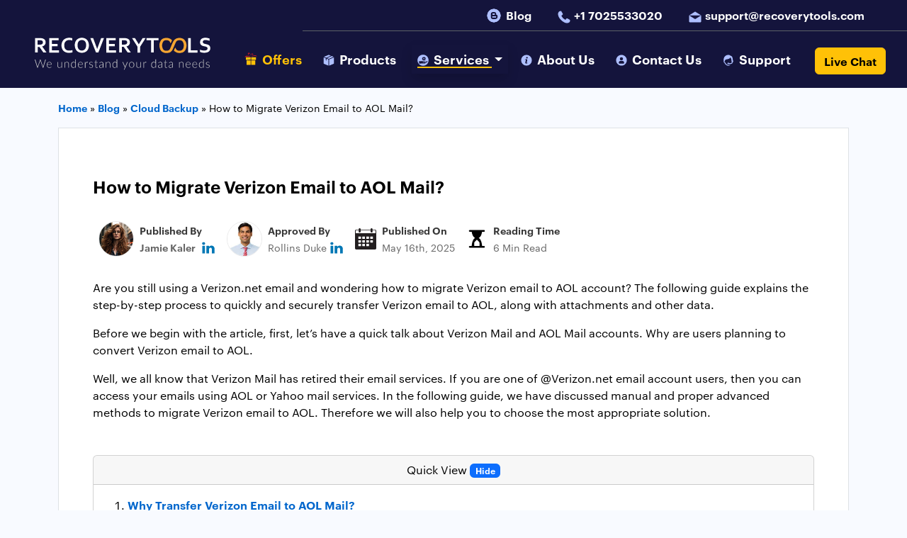

--- FILE ---
content_type: text/html; charset=UTF-8
request_url: https://www.recoverytools.com/blog/migrate-verizon-to-aol-mail/
body_size: 30163
content:
<!DOCTYPE html>
<html lang="en-US" >
<head><meta charset="UTF-8"><script>if(navigator.userAgent.match(/MSIE|Internet Explorer/i)||navigator.userAgent.match(/Trident\/7\..*?rv:11/i)){var href=document.location.href;if(!href.match(/[?&]nowprocket/)){if(href.indexOf("?")==-1){if(href.indexOf("#")==-1){document.location.href=href+"?nowprocket=1"}else{document.location.href=href.replace("#","?nowprocket=1#")}}else{if(href.indexOf("#")==-1){document.location.href=href+"&nowprocket=1"}else{document.location.href=href.replace("#","&nowprocket=1#")}}}}</script><script>(()=>{class RocketLazyLoadScripts{constructor(){this.v="2.0.4",this.userEvents=["keydown","keyup","mousedown","mouseup","mousemove","mouseover","mouseout","touchmove","touchstart","touchend","touchcancel","wheel","click","dblclick","input"],this.attributeEvents=["onblur","onclick","oncontextmenu","ondblclick","onfocus","onmousedown","onmouseenter","onmouseleave","onmousemove","onmouseout","onmouseover","onmouseup","onmousewheel","onscroll","onsubmit"]}async t(){this.i(),this.o(),/iP(ad|hone)/.test(navigator.userAgent)&&this.h(),this.u(),this.l(this),this.m(),this.k(this),this.p(this),this._(),await Promise.all([this.R(),this.L()]),this.lastBreath=Date.now(),this.S(this),this.P(),this.D(),this.O(),this.M(),await this.C(this.delayedScripts.normal),await this.C(this.delayedScripts.defer),await this.C(this.delayedScripts.async),await this.T(),await this.F(),await this.j(),await this.A(),window.dispatchEvent(new Event("rocket-allScriptsLoaded")),this.everythingLoaded=!0,this.lastTouchEnd&&await new Promise(t=>setTimeout(t,500-Date.now()+this.lastTouchEnd)),this.I(),this.H(),this.U(),this.W()}i(){this.CSPIssue=sessionStorage.getItem("rocketCSPIssue"),document.addEventListener("securitypolicyviolation",t=>{this.CSPIssue||"script-src-elem"!==t.violatedDirective||"data"!==t.blockedURI||(this.CSPIssue=!0,sessionStorage.setItem("rocketCSPIssue",!0))},{isRocket:!0})}o(){window.addEventListener("pageshow",t=>{this.persisted=t.persisted,this.realWindowLoadedFired=!0},{isRocket:!0}),window.addEventListener("pagehide",()=>{this.onFirstUserAction=null},{isRocket:!0})}h(){let t;function e(e){t=e}window.addEventListener("touchstart",e,{isRocket:!0}),window.addEventListener("touchend",function i(o){o.changedTouches[0]&&t.changedTouches[0]&&Math.abs(o.changedTouches[0].pageX-t.changedTouches[0].pageX)<10&&Math.abs(o.changedTouches[0].pageY-t.changedTouches[0].pageY)<10&&o.timeStamp-t.timeStamp<200&&(window.removeEventListener("touchstart",e,{isRocket:!0}),window.removeEventListener("touchend",i,{isRocket:!0}),"INPUT"===o.target.tagName&&"text"===o.target.type||(o.target.dispatchEvent(new TouchEvent("touchend",{target:o.target,bubbles:!0})),o.target.dispatchEvent(new MouseEvent("mouseover",{target:o.target,bubbles:!0})),o.target.dispatchEvent(new PointerEvent("click",{target:o.target,bubbles:!0,cancelable:!0,detail:1,clientX:o.changedTouches[0].clientX,clientY:o.changedTouches[0].clientY})),event.preventDefault()))},{isRocket:!0})}q(t){this.userActionTriggered||("mousemove"!==t.type||this.firstMousemoveIgnored?"keyup"===t.type||"mouseover"===t.type||"mouseout"===t.type||(this.userActionTriggered=!0,this.onFirstUserAction&&this.onFirstUserAction()):this.firstMousemoveIgnored=!0),"click"===t.type&&t.preventDefault(),t.stopPropagation(),t.stopImmediatePropagation(),"touchstart"===this.lastEvent&&"touchend"===t.type&&(this.lastTouchEnd=Date.now()),"click"===t.type&&(this.lastTouchEnd=0),this.lastEvent=t.type,t.composedPath&&t.composedPath()[0].getRootNode()instanceof ShadowRoot&&(t.rocketTarget=t.composedPath()[0]),this.savedUserEvents.push(t)}u(){this.savedUserEvents=[],this.userEventHandler=this.q.bind(this),this.userEvents.forEach(t=>window.addEventListener(t,this.userEventHandler,{passive:!1,isRocket:!0})),document.addEventListener("visibilitychange",this.userEventHandler,{isRocket:!0})}U(){this.userEvents.forEach(t=>window.removeEventListener(t,this.userEventHandler,{passive:!1,isRocket:!0})),document.removeEventListener("visibilitychange",this.userEventHandler,{isRocket:!0}),this.savedUserEvents.forEach(t=>{(t.rocketTarget||t.target).dispatchEvent(new window[t.constructor.name](t.type,t))})}m(){const t="return false",e=Array.from(this.attributeEvents,t=>"data-rocket-"+t),i="["+this.attributeEvents.join("],[")+"]",o="[data-rocket-"+this.attributeEvents.join("],[data-rocket-")+"]",s=(e,i,o)=>{o&&o!==t&&(e.setAttribute("data-rocket-"+i,o),e["rocket"+i]=new Function("event",o),e.setAttribute(i,t))};new MutationObserver(t=>{for(const n of t)"attributes"===n.type&&(n.attributeName.startsWith("data-rocket-")||this.everythingLoaded?n.attributeName.startsWith("data-rocket-")&&this.everythingLoaded&&this.N(n.target,n.attributeName.substring(12)):s(n.target,n.attributeName,n.target.getAttribute(n.attributeName))),"childList"===n.type&&n.addedNodes.forEach(t=>{if(t.nodeType===Node.ELEMENT_NODE)if(this.everythingLoaded)for(const i of[t,...t.querySelectorAll(o)])for(const t of i.getAttributeNames())e.includes(t)&&this.N(i,t.substring(12));else for(const e of[t,...t.querySelectorAll(i)])for(const t of e.getAttributeNames())this.attributeEvents.includes(t)&&s(e,t,e.getAttribute(t))})}).observe(document,{subtree:!0,childList:!0,attributeFilter:[...this.attributeEvents,...e]})}I(){this.attributeEvents.forEach(t=>{document.querySelectorAll("[data-rocket-"+t+"]").forEach(e=>{this.N(e,t)})})}N(t,e){const i=t.getAttribute("data-rocket-"+e);i&&(t.setAttribute(e,i),t.removeAttribute("data-rocket-"+e))}k(t){Object.defineProperty(HTMLElement.prototype,"onclick",{get(){return this.rocketonclick||null},set(e){this.rocketonclick=e,this.setAttribute(t.everythingLoaded?"onclick":"data-rocket-onclick","this.rocketonclick(event)")}})}S(t){function e(e,i){let o=e[i];e[i]=null,Object.defineProperty(e,i,{get:()=>o,set(s){t.everythingLoaded?o=s:e["rocket"+i]=o=s}})}e(document,"onreadystatechange"),e(window,"onload"),e(window,"onpageshow");try{Object.defineProperty(document,"readyState",{get:()=>t.rocketReadyState,set(e){t.rocketReadyState=e},configurable:!0}),document.readyState="loading"}catch(t){console.log("WPRocket DJE readyState conflict, bypassing")}}l(t){this.originalAddEventListener=EventTarget.prototype.addEventListener,this.originalRemoveEventListener=EventTarget.prototype.removeEventListener,this.savedEventListeners=[],EventTarget.prototype.addEventListener=function(e,i,o){o&&o.isRocket||!t.B(e,this)&&!t.userEvents.includes(e)||t.B(e,this)&&!t.userActionTriggered||e.startsWith("rocket-")||t.everythingLoaded?t.originalAddEventListener.call(this,e,i,o):(t.savedEventListeners.push({target:this,remove:!1,type:e,func:i,options:o}),"mouseenter"!==e&&"mouseleave"!==e||t.originalAddEventListener.call(this,e,t.savedUserEvents.push,o))},EventTarget.prototype.removeEventListener=function(e,i,o){o&&o.isRocket||!t.B(e,this)&&!t.userEvents.includes(e)||t.B(e,this)&&!t.userActionTriggered||e.startsWith("rocket-")||t.everythingLoaded?t.originalRemoveEventListener.call(this,e,i,o):t.savedEventListeners.push({target:this,remove:!0,type:e,func:i,options:o})}}J(t,e){this.savedEventListeners=this.savedEventListeners.filter(i=>{let o=i.type,s=i.target||window;return e!==o||t!==s||(this.B(o,s)&&(i.type="rocket-"+o),this.$(i),!1)})}H(){EventTarget.prototype.addEventListener=this.originalAddEventListener,EventTarget.prototype.removeEventListener=this.originalRemoveEventListener,this.savedEventListeners.forEach(t=>this.$(t))}$(t){t.remove?this.originalRemoveEventListener.call(t.target,t.type,t.func,t.options):this.originalAddEventListener.call(t.target,t.type,t.func,t.options)}p(t){let e;function i(e){return t.everythingLoaded?e:e.split(" ").map(t=>"load"===t||t.startsWith("load.")?"rocket-jquery-load":t).join(" ")}function o(o){function s(e){const s=o.fn[e];o.fn[e]=o.fn.init.prototype[e]=function(){return this[0]===window&&t.userActionTriggered&&("string"==typeof arguments[0]||arguments[0]instanceof String?arguments[0]=i(arguments[0]):"object"==typeof arguments[0]&&Object.keys(arguments[0]).forEach(t=>{const e=arguments[0][t];delete arguments[0][t],arguments[0][i(t)]=e})),s.apply(this,arguments),this}}if(o&&o.fn&&!t.allJQueries.includes(o)){const e={DOMContentLoaded:[],"rocket-DOMContentLoaded":[]};for(const t in e)document.addEventListener(t,()=>{e[t].forEach(t=>t())},{isRocket:!0});o.fn.ready=o.fn.init.prototype.ready=function(i){function s(){parseInt(o.fn.jquery)>2?setTimeout(()=>i.bind(document)(o)):i.bind(document)(o)}return"function"==typeof i&&(t.realDomReadyFired?!t.userActionTriggered||t.fauxDomReadyFired?s():e["rocket-DOMContentLoaded"].push(s):e.DOMContentLoaded.push(s)),o([])},s("on"),s("one"),s("off"),t.allJQueries.push(o)}e=o}t.allJQueries=[],o(window.jQuery),Object.defineProperty(window,"jQuery",{get:()=>e,set(t){o(t)}})}P(){const t=new Map;document.write=document.writeln=function(e){const i=document.currentScript,o=document.createRange(),s=i.parentElement;let n=t.get(i);void 0===n&&(n=i.nextSibling,t.set(i,n));const c=document.createDocumentFragment();o.setStart(c,0),c.appendChild(o.createContextualFragment(e)),s.insertBefore(c,n)}}async R(){return new Promise(t=>{this.userActionTriggered?t():this.onFirstUserAction=t})}async L(){return new Promise(t=>{document.addEventListener("DOMContentLoaded",()=>{this.realDomReadyFired=!0,t()},{isRocket:!0})})}async j(){return this.realWindowLoadedFired?Promise.resolve():new Promise(t=>{window.addEventListener("load",t,{isRocket:!0})})}M(){this.pendingScripts=[];this.scriptsMutationObserver=new MutationObserver(t=>{for(const e of t)e.addedNodes.forEach(t=>{"SCRIPT"!==t.tagName||t.noModule||t.isWPRocket||this.pendingScripts.push({script:t,promise:new Promise(e=>{const i=()=>{const i=this.pendingScripts.findIndex(e=>e.script===t);i>=0&&this.pendingScripts.splice(i,1),e()};t.addEventListener("load",i,{isRocket:!0}),t.addEventListener("error",i,{isRocket:!0}),setTimeout(i,1e3)})})})}),this.scriptsMutationObserver.observe(document,{childList:!0,subtree:!0})}async F(){await this.X(),this.pendingScripts.length?(await this.pendingScripts[0].promise,await this.F()):this.scriptsMutationObserver.disconnect()}D(){this.delayedScripts={normal:[],async:[],defer:[]},document.querySelectorAll("script[type$=rocketlazyloadscript]").forEach(t=>{t.hasAttribute("data-rocket-src")?t.hasAttribute("async")&&!1!==t.async?this.delayedScripts.async.push(t):t.hasAttribute("defer")&&!1!==t.defer||"module"===t.getAttribute("data-rocket-type")?this.delayedScripts.defer.push(t):this.delayedScripts.normal.push(t):this.delayedScripts.normal.push(t)})}async _(){await this.L();let t=[];document.querySelectorAll("script[type$=rocketlazyloadscript][data-rocket-src]").forEach(e=>{let i=e.getAttribute("data-rocket-src");if(i&&!i.startsWith("data:")){i.startsWith("//")&&(i=location.protocol+i);try{const o=new URL(i).origin;o!==location.origin&&t.push({src:o,crossOrigin:e.crossOrigin||"module"===e.getAttribute("data-rocket-type")})}catch(t){}}}),t=[...new Map(t.map(t=>[JSON.stringify(t),t])).values()],this.Y(t,"preconnect")}async G(t){if(await this.K(),!0!==t.noModule||!("noModule"in HTMLScriptElement.prototype))return new Promise(e=>{let i;function o(){(i||t).setAttribute("data-rocket-status","executed"),e()}try{if(navigator.userAgent.includes("Firefox/")||""===navigator.vendor||this.CSPIssue)i=document.createElement("script"),[...t.attributes].forEach(t=>{let e=t.nodeName;"type"!==e&&("data-rocket-type"===e&&(e="type"),"data-rocket-src"===e&&(e="src"),i.setAttribute(e,t.nodeValue))}),t.text&&(i.text=t.text),t.nonce&&(i.nonce=t.nonce),i.hasAttribute("src")?(i.addEventListener("load",o,{isRocket:!0}),i.addEventListener("error",()=>{i.setAttribute("data-rocket-status","failed-network"),e()},{isRocket:!0}),setTimeout(()=>{i.isConnected||e()},1)):(i.text=t.text,o()),i.isWPRocket=!0,t.parentNode.replaceChild(i,t);else{const i=t.getAttribute("data-rocket-type"),s=t.getAttribute("data-rocket-src");i?(t.type=i,t.removeAttribute("data-rocket-type")):t.removeAttribute("type"),t.addEventListener("load",o,{isRocket:!0}),t.addEventListener("error",i=>{this.CSPIssue&&i.target.src.startsWith("data:")?(console.log("WPRocket: CSP fallback activated"),t.removeAttribute("src"),this.G(t).then(e)):(t.setAttribute("data-rocket-status","failed-network"),e())},{isRocket:!0}),s?(t.fetchPriority="high",t.removeAttribute("data-rocket-src"),t.src=s):t.src="data:text/javascript;base64,"+window.btoa(unescape(encodeURIComponent(t.text)))}}catch(i){t.setAttribute("data-rocket-status","failed-transform"),e()}});t.setAttribute("data-rocket-status","skipped")}async C(t){const e=t.shift();return e?(e.isConnected&&await this.G(e),this.C(t)):Promise.resolve()}O(){this.Y([...this.delayedScripts.normal,...this.delayedScripts.defer,...this.delayedScripts.async],"preload")}Y(t,e){this.trash=this.trash||[];let i=!0;var o=document.createDocumentFragment();t.forEach(t=>{const s=t.getAttribute&&t.getAttribute("data-rocket-src")||t.src;if(s&&!s.startsWith("data:")){const n=document.createElement("link");n.href=s,n.rel=e,"preconnect"!==e&&(n.as="script",n.fetchPriority=i?"high":"low"),t.getAttribute&&"module"===t.getAttribute("data-rocket-type")&&(n.crossOrigin=!0),t.crossOrigin&&(n.crossOrigin=t.crossOrigin),t.integrity&&(n.integrity=t.integrity),t.nonce&&(n.nonce=t.nonce),o.appendChild(n),this.trash.push(n),i=!1}}),document.head.appendChild(o)}W(){this.trash.forEach(t=>t.remove())}async T(){try{document.readyState="interactive"}catch(t){}this.fauxDomReadyFired=!0;try{await this.K(),this.J(document,"readystatechange"),document.dispatchEvent(new Event("rocket-readystatechange")),await this.K(),document.rocketonreadystatechange&&document.rocketonreadystatechange(),await this.K(),this.J(document,"DOMContentLoaded"),document.dispatchEvent(new Event("rocket-DOMContentLoaded")),await this.K(),this.J(window,"DOMContentLoaded"),window.dispatchEvent(new Event("rocket-DOMContentLoaded"))}catch(t){console.error(t)}}async A(){try{document.readyState="complete"}catch(t){}try{await this.K(),this.J(document,"readystatechange"),document.dispatchEvent(new Event("rocket-readystatechange")),await this.K(),document.rocketonreadystatechange&&document.rocketonreadystatechange(),await this.K(),this.J(window,"load"),window.dispatchEvent(new Event("rocket-load")),await this.K(),window.rocketonload&&window.rocketonload(),await this.K(),this.allJQueries.forEach(t=>t(window).trigger("rocket-jquery-load")),await this.K(),this.J(window,"pageshow");const t=new Event("rocket-pageshow");t.persisted=this.persisted,window.dispatchEvent(t),await this.K(),window.rocketonpageshow&&window.rocketonpageshow({persisted:this.persisted})}catch(t){console.error(t)}}async K(){Date.now()-this.lastBreath>45&&(await this.X(),this.lastBreath=Date.now())}async X(){return document.hidden?new Promise(t=>setTimeout(t)):new Promise(t=>requestAnimationFrame(t))}B(t,e){return e===document&&"readystatechange"===t||(e===document&&"DOMContentLoaded"===t||(e===window&&"DOMContentLoaded"===t||(e===window&&"load"===t||e===window&&"pageshow"===t)))}static run(){(new RocketLazyLoadScripts).t()}}RocketLazyLoadScripts.run()})();</script>
 
 <meta https-equiv="X-UA-Compatible" content="IE=edge">
 <meta name="viewport" content="width=device-width, initial-scale=1">
 <meta name="author" content="RecoveryTools">
 <meta name="copyright" content="recoverytools.com">
 <meta name='robots' content='index, follow, max-image-preview:large, max-snippet:-1, max-video-preview:-1' />

	<!-- This site is optimized with the Yoast SEO plugin v26.8 - https://yoast.com/product/yoast-seo-wordpress/ -->
	<title>Migrate Verizon Email to AOL Account Quickly with Ease</title>
<link data-rocket-prefetch href="https://fonts.googleapis.com" rel="dns-prefetch">
<link data-rocket-preload as="style" href="https://fonts.googleapis.com/css2?family=Montserrat:ital,wght@0,100;0,200;0,300;0,400;0,500;0,600;0,700;0,800;0,900;1,100;1,200;1,300;1,400;1,500;1,600;1,700;1,800;1,900&#038;display=swap" rel="preload">
<link href="https://fonts.googleapis.com/css2?family=Montserrat:ital,wght@0,100;0,200;0,300;0,400;0,500;0,600;0,700;0,800;0,900;1,100;1,200;1,300;1,400;1,500;1,600;1,700;1,800;1,900&#038;display=swap" media="print" onload="this.media=&#039;all&#039;" rel="stylesheet">
<style id="wpr-usedcss">img:is([sizes=auto i],[sizes^="auto," i]){contain-intrinsic-size:3000px 1500px}:root{--wp-block-synced-color:#7a00df;--wp-block-synced-color--rgb:122,0,223;--wp-bound-block-color:var(--wp-block-synced-color);--wp-editor-canvas-background:#ddd;--wp-admin-theme-color:#007cba;--wp-admin-theme-color--rgb:0,124,186;--wp-admin-theme-color-darker-10:#006ba1;--wp-admin-theme-color-darker-10--rgb:0,107,160.5;--wp-admin-theme-color-darker-20:#005a87;--wp-admin-theme-color-darker-20--rgb:0,90,135;--wp-admin-border-width-focus:2px}@media (min-resolution:192dpi){:root{--wp-admin-border-width-focus:1.5px}}:root{--wp--preset--font-size--normal:16px;--wp--preset--font-size--huge:42px}html :where(.has-border-color){border-style:solid}html :where([style*=border-top-color]){border-top-style:solid}html :where([style*=border-right-color]){border-right-style:solid}html :where([style*=border-bottom-color]){border-bottom-style:solid}html :where([style*=border-left-color]){border-left-style:solid}html :where([style*=border-width]){border-style:solid}html :where([style*=border-top-width]){border-top-style:solid}html :where([style*=border-right-width]){border-right-style:solid}html :where([style*=border-bottom-width]){border-bottom-style:solid}html :where([style*=border-left-width]){border-left-style:solid}html :where(img[class*=wp-image-]){height:auto;max-width:100%}:where(figure){margin:0 0 1em}html :where(.is-position-sticky){--wp-admin--admin-bar--position-offset:var(--wp-admin--admin-bar--height,0px)}@media screen and (max-width:600px){html :where(.is-position-sticky){--wp-admin--admin-bar--position-offset:0px}}:root{--wp--preset--aspect-ratio--square:1;--wp--preset--aspect-ratio--4-3:4/3;--wp--preset--aspect-ratio--3-4:3/4;--wp--preset--aspect-ratio--3-2:3/2;--wp--preset--aspect-ratio--2-3:2/3;--wp--preset--aspect-ratio--16-9:16/9;--wp--preset--aspect-ratio--9-16:9/16;--wp--preset--color--black:#000000;--wp--preset--color--cyan-bluish-gray:#abb8c3;--wp--preset--color--white:#ffffff;--wp--preset--color--pale-pink:#f78da7;--wp--preset--color--vivid-red:#cf2e2e;--wp--preset--color--luminous-vivid-orange:#ff6900;--wp--preset--color--luminous-vivid-amber:#fcb900;--wp--preset--color--light-green-cyan:#7bdcb5;--wp--preset--color--vivid-green-cyan:#00d084;--wp--preset--color--pale-cyan-blue:#8ed1fc;--wp--preset--color--vivid-cyan-blue:#0693e3;--wp--preset--color--vivid-purple:#9b51e0;--wp--preset--gradient--vivid-cyan-blue-to-vivid-purple:linear-gradient(135deg,rgb(6, 147, 227) 0%,rgb(155, 81, 224) 100%);--wp--preset--gradient--light-green-cyan-to-vivid-green-cyan:linear-gradient(135deg,rgb(122, 220, 180) 0%,rgb(0, 208, 130) 100%);--wp--preset--gradient--luminous-vivid-amber-to-luminous-vivid-orange:linear-gradient(135deg,rgb(252, 185, 0) 0%,rgb(255, 105, 0) 100%);--wp--preset--gradient--luminous-vivid-orange-to-vivid-red:linear-gradient(135deg,rgb(255, 105, 0) 0%,rgb(207, 46, 46) 100%);--wp--preset--gradient--very-light-gray-to-cyan-bluish-gray:linear-gradient(135deg,rgb(238, 238, 238) 0%,rgb(169, 184, 195) 100%);--wp--preset--gradient--cool-to-warm-spectrum:linear-gradient(135deg,rgb(74, 234, 220) 0%,rgb(151, 120, 209) 20%,rgb(207, 42, 186) 40%,rgb(238, 44, 130) 60%,rgb(251, 105, 98) 80%,rgb(254, 248, 76) 100%);--wp--preset--gradient--blush-light-purple:linear-gradient(135deg,rgb(255, 206, 236) 0%,rgb(152, 150, 240) 100%);--wp--preset--gradient--blush-bordeaux:linear-gradient(135deg,rgb(254, 205, 165) 0%,rgb(254, 45, 45) 50%,rgb(107, 0, 62) 100%);--wp--preset--gradient--luminous-dusk:linear-gradient(135deg,rgb(255, 203, 112) 0%,rgb(199, 81, 192) 50%,rgb(65, 88, 208) 100%);--wp--preset--gradient--pale-ocean:linear-gradient(135deg,rgb(255, 245, 203) 0%,rgb(182, 227, 212) 50%,rgb(51, 167, 181) 100%);--wp--preset--gradient--electric-grass:linear-gradient(135deg,rgb(202, 248, 128) 0%,rgb(113, 206, 126) 100%);--wp--preset--gradient--midnight:linear-gradient(135deg,rgb(2, 3, 129) 0%,rgb(40, 116, 252) 100%);--wp--preset--font-size--small:13px;--wp--preset--font-size--medium:20px;--wp--preset--font-size--large:36px;--wp--preset--font-size--x-large:42px;--wp--preset--spacing--20:0.44rem;--wp--preset--spacing--30:0.67rem;--wp--preset--spacing--40:1rem;--wp--preset--spacing--50:1.5rem;--wp--preset--spacing--60:2.25rem;--wp--preset--spacing--70:3.38rem;--wp--preset--spacing--80:5.06rem;--wp--preset--shadow--natural:6px 6px 9px rgba(0, 0, 0, .2);--wp--preset--shadow--deep:12px 12px 50px rgba(0, 0, 0, .4);--wp--preset--shadow--sharp:6px 6px 0px rgba(0, 0, 0, .2);--wp--preset--shadow--outlined:6px 6px 0px -3px rgb(255, 255, 255),6px 6px rgb(0, 0, 0);--wp--preset--shadow--crisp:6px 6px 0px rgb(0, 0, 0)}:where(.is-layout-flex){gap:.5em}:where(.is-layout-grid){gap:.5em}:where(.wp-block-columns.is-layout-flex){gap:2em}:where(.wp-block-columns.is-layout-grid){gap:2em}:where(.wp-block-post-template.is-layout-flex){gap:1.25em}:where(.wp-block-post-template.is-layout-grid){gap:1.25em}:root{--bs-blue:#0d6efd;--bs-indigo:#6610f2;--bs-purple:#6f42c1;--bs-pink:#d63384;--bs-red:#dc3545;--bs-orange:#fd7e14;--bs-yellow:#ffc107;--bs-green:#198754;--bs-teal:#20c997;--bs-cyan:#0dcaf0;--bs-black:#000;--bs-white:#fff;--bs-gray:#6c757d;--bs-gray-dark:#343a40;--bs-gray-100:#f8f9fa;--bs-gray-200:#e9ecef;--bs-gray-300:#dee2e6;--bs-gray-400:#ced4da;--bs-gray-500:#adb5bd;--bs-gray-600:#6c757d;--bs-gray-700:#495057;--bs-gray-800:#343a40;--bs-gray-900:#212529;--bs-primary:#0d6efd;--bs-secondary:#6c757d;--bs-success:#198754;--bs-info:#0dcaf0;--bs-warning:#ffc107;--bs-danger:#dc3545;--bs-light:#f8f9fa;--bs-dark:#212529;--bs-primary-rgb:13,110,253;--bs-secondary-rgb:108,117,125;--bs-success-rgb:25,135,84;--bs-info-rgb:13,202,240;--bs-warning-rgb:255,193,7;--bs-danger-rgb:220,53,69;--bs-light-rgb:248,249,250;--bs-dark-rgb:33,37,41;--bs-white-rgb:255,255,255;--bs-black-rgb:0,0,0;--bs-body-color-rgb:33,37,41;--bs-body-bg-rgb:255,255,255;--bs-font-sans-serif:system-ui,-apple-system,"Segoe UI",Roboto,"Helvetica Neue","Noto Sans","Liberation Sans",Arial,sans-serif,"Apple Color Emoji","Segoe UI Emoji","Segoe UI Symbol","Noto Color Emoji";--bs-font-monospace:SFMono-Regular,Menlo,Monaco,Consolas,"Liberation Mono","Courier New",monospace;--bs-gradient:linear-gradient(180deg, rgba(255, 255, 255, .15), rgba(255, 255, 255, 0));--bs-body-font-family:var(--bs-font-sans-serif);--bs-body-font-size:1rem;--bs-body-font-weight:400;--bs-body-line-height:1.5;--bs-body-color:#212529;--bs-body-bg:#fff;--bs-border-width:1px;--bs-border-style:solid;--bs-border-color:#dee2e6;--bs-border-color-translucent:rgba(0, 0, 0, .175);--bs-border-radius:0.375rem;--bs-border-radius-sm:0.25rem;--bs-border-radius-lg:0.5rem;--bs-border-radius-xl:1rem;--bs-border-radius-2xl:2rem;--bs-border-radius-pill:50rem;--bs-link-color:#0d6efd;--bs-link-hover-color:#0a58ca;--bs-code-color:#d63384;--bs-highlight-bg:#fff3cd}*,::after,::before{box-sizing:border-box}@media (prefers-reduced-motion:no-preference){:root{scroll-behavior:smooth}}body{margin:0;font-family:var(--bs-body-font-family);font-size:var(--bs-body-font-size);font-weight:var(--bs-body-font-weight);line-height:var(--bs-body-line-height);color:var(--bs-body-color);text-align:var(--bs-body-text-align);background-color:var(--bs-body-bg);-webkit-text-size-adjust:100%;-webkit-tap-highlight-color:transparent}.h3,.h6,h1,h2,h3,h4{margin-top:0;margin-bottom:.5rem;font-weight:500;line-height:1.2}@media (min-width:1200px){h1{font-size:2.5rem}h2{font-size:2rem}.h3,h3{font-size:1.75rem}}ol,ul{padding-left:2rem}ol,ul{margin-top:0;margin-bottom:1rem}ol ol,ol ul,ul ol,ul ul{margin-bottom:0}strong{font-weight:bolder}.small{font-size:.875em}a{color:var(--bs-link-color);text-decoration:underline}a:hover{color:var(--bs-link-hover-color)}a:not([href]):not([class]),a:not([href]):not([class]):hover{color:inherit;text-decoration:none}img,svg{vertical-align:middle}caption{padding-top:.5rem;padding-bottom:.5rem;color:#6c757d;text-align:left}button{border-radius:0}button:focus:not(:focus-visible){outline:0}button,input{margin:0;font-family:inherit;font-size:inherit;line-height:inherit}button{text-transform:none}[role=button]{cursor:pointer}[type=button],button{-webkit-appearance:button}[type=button]:not(:disabled),button:not(:disabled){cursor:pointer}::-moz-focus-inner{padding:0;border-style:none}::-webkit-datetime-edit-day-field,::-webkit-datetime-edit-fields-wrapper,::-webkit-datetime-edit-hour-field,::-webkit-datetime-edit-minute,::-webkit-datetime-edit-month-field,::-webkit-datetime-edit-text,::-webkit-datetime-edit-year-field{padding:0}::-webkit-inner-spin-button{height:auto}::-webkit-search-decoration{-webkit-appearance:none}::-webkit-color-swatch-wrapper{padding:0}::-webkit-file-upload-button{font:inherit;-webkit-appearance:button}::file-selector-button{font:inherit;-webkit-appearance:button}iframe{border:0}[hidden]{display:none!important}.img-fluid{max-width:100%;height:auto}.container,.container-fluid{--bs-gutter-x:1.5rem;--bs-gutter-y:0;width:100%;padding-right:calc(var(--bs-gutter-x) * .5);padding-left:calc(var(--bs-gutter-x) * .5);margin-right:auto;margin-left:auto}@media (min-width:576px){.container{max-width:540px}}@media (min-width:768px){.container{max-width:720px}}@media (min-width:992px){.container{max-width:960px}}@media (min-width:1200px){.container{max-width:1140px}}@media (min-width:1400px){.container{max-width:1320px}}.row{--bs-gutter-x:1.5rem;--bs-gutter-y:0;display:flex;flex-wrap:wrap;margin-top:calc(-1 * var(--bs-gutter-y));margin-right:calc(-.5 * var(--bs-gutter-x));margin-left:calc(-.5 * var(--bs-gutter-x))}.row>*{flex-shrink:0;width:100%;max-width:100%;padding-right:calc(var(--bs-gutter-x) * .5);padding-left:calc(var(--bs-gutter-x) * .5);margin-top:var(--bs-gutter-y)}.col-6{flex:0 0 auto;width:50%}.col-12{flex:0 0 auto;width:100%}@media (min-width:768px){.col-md-4{flex:0 0 auto;width:33.33333333%}}@media (min-width:992px){.col-lg-4{flex:0 0 auto;width:33.33333333%}.col-lg-7{flex:0 0 auto;width:58.33333333%}.col-lg-8{flex:0 0 auto;width:66.66666667%}.col-lg-10{flex:0 0 auto;width:83.33333333%}.col-lg-12{flex:0 0 auto;width:100%}}.btn{--bs-btn-padding-x:0.75rem;--bs-btn-padding-y:0.375rem;--bs-btn-font-family: ;--bs-btn-font-size:1rem;--bs-btn-font-weight:400;--bs-btn-line-height:1.5;--bs-btn-color:#212529;--bs-btn-bg:transparent;--bs-btn-border-width:1px;--bs-btn-border-color:transparent;--bs-btn-border-radius:0.375rem;--bs-btn-hover-border-color:transparent;--bs-btn-box-shadow:inset 0 1px 0 rgba(255, 255, 255, .15),0 1px 1px rgba(0, 0, 0, .075);--bs-btn-disabled-opacity:0.65;--bs-btn-focus-box-shadow:0 0 0 0.25rem rgba(var(--bs-btn-focus-shadow-rgb), .5);display:inline-block;padding:var(--bs-btn-padding-y) var(--bs-btn-padding-x);font-family:var(--bs-btn-font-family);font-size:var(--bs-btn-font-size);font-weight:var(--bs-btn-font-weight);line-height:var(--bs-btn-line-height);color:var(--bs-btn-color);text-align:center;text-decoration:none;vertical-align:middle;cursor:pointer;-webkit-user-select:none;-moz-user-select:none;user-select:none;border:var(--bs-btn-border-width) solid var(--bs-btn-border-color);border-radius:var(--bs-btn-border-radius);background-color:var(--bs-btn-bg);transition:color .15s ease-in-out,background-color .15s ease-in-out,border-color .15s ease-in-out,box-shadow .15s ease-in-out}@media (prefers-reduced-motion:reduce){.btn{transition:none}}.btn:hover{color:var(--bs-btn-hover-color);background-color:var(--bs-btn-hover-bg);border-color:var(--bs-btn-hover-border-color)}.btn:focus-visible{color:var(--bs-btn-hover-color);background-color:var(--bs-btn-hover-bg);border-color:var(--bs-btn-hover-border-color);outline:0;box-shadow:var(--bs-btn-focus-box-shadow)}.btn.active,.btn.show,.btn:first-child:active,:not(.btn-check)+.btn:active{color:var(--bs-btn-active-color);background-color:var(--bs-btn-active-bg);border-color:var(--bs-btn-active-border-color)}.btn.active:focus-visible,.btn.show:focus-visible,.btn:first-child:active:focus-visible,:not(.btn-check)+.btn:active:focus-visible{box-shadow:var(--bs-btn-focus-box-shadow)}.btn.disabled,.btn:disabled{color:var(--bs-btn-disabled-color);pointer-events:none;background-color:var(--bs-btn-disabled-bg);border-color:var(--bs-btn-disabled-border-color);opacity:var(--bs-btn-disabled-opacity)}.btn-warning{--bs-btn-color:#000;--bs-btn-bg:#ffc107;--bs-btn-border-color:#ffc107;--bs-btn-hover-color:#000;--bs-btn-hover-bg:#ffca2c;--bs-btn-hover-border-color:#ffc720;--bs-btn-focus-shadow-rgb:217,164,6;--bs-btn-active-color:#000;--bs-btn-active-bg:#ffcd39;--bs-btn-active-border-color:#ffc720;--bs-btn-active-shadow:inset 0 3px 5px rgba(0, 0, 0, .125);--bs-btn-disabled-color:#000;--bs-btn-disabled-bg:#ffc107;--bs-btn-disabled-border-color:#ffc107}.collapse:not(.show){display:none}.dropdown{position:relative}.dropdown-toggle{white-space:nowrap}.dropdown-toggle::after{display:inline-block;margin-left:.255em;vertical-align:.255em;content:"";border-top:.3em solid;border-right:.3em solid transparent;border-bottom:0;border-left:.3em solid transparent}.dropdown-toggle:empty::after{margin-left:0}.dropdown-menu{--bs-dropdown-zindex:1000;--bs-dropdown-min-width:10rem;--bs-dropdown-padding-x:0;--bs-dropdown-padding-y:0.5rem;--bs-dropdown-spacer:0.125rem;--bs-dropdown-font-size:1rem;--bs-dropdown-color:#212529;--bs-dropdown-bg:#fff;--bs-dropdown-border-color:var(--bs-border-color-translucent);--bs-dropdown-border-radius:0.375rem;--bs-dropdown-border-width:1px;--bs-dropdown-inner-border-radius:calc(0.375rem - 1px);--bs-dropdown-divider-bg:var(--bs-border-color-translucent);--bs-dropdown-divider-margin-y:0.5rem;--bs-dropdown-box-shadow:0 0.5rem 1rem rgba(0, 0, 0, .15);--bs-dropdown-link-color:#212529;--bs-dropdown-link-hover-color:#1e2125;--bs-dropdown-link-hover-bg:#e9ecef;--bs-dropdown-link-active-color:#fff;--bs-dropdown-link-active-bg:#0d6efd;--bs-dropdown-link-disabled-color:#adb5bd;--bs-dropdown-item-padding-x:1rem;--bs-dropdown-item-padding-y:0.25rem;--bs-dropdown-header-color:#6c757d;--bs-dropdown-header-padding-x:1rem;--bs-dropdown-header-padding-y:0.5rem;position:absolute;z-index:var(--bs-dropdown-zindex);display:none;min-width:var(--bs-dropdown-min-width);padding:var(--bs-dropdown-padding-y) var(--bs-dropdown-padding-x);margin:0;font-size:var(--bs-dropdown-font-size);color:var(--bs-dropdown-color);text-align:left;list-style:none;background-color:var(--bs-dropdown-bg);background-clip:padding-box;border:var(--bs-dropdown-border-width) solid var(--bs-dropdown-border-color);border-radius:var(--bs-dropdown-border-radius)}.dropdown-item{display:block;width:100%;padding:var(--bs-dropdown-item-padding-y) var(--bs-dropdown-item-padding-x);clear:both;font-weight:400;color:var(--bs-dropdown-link-color);text-align:inherit;text-decoration:none;white-space:nowrap;background-color:transparent;border:0}.dropdown-item:focus,.dropdown-item:hover{color:var(--bs-dropdown-link-hover-color);background-color:var(--bs-dropdown-link-hover-bg)}.dropdown-item.active,.dropdown-item:active{color:var(--bs-dropdown-link-active-color);text-decoration:none;background-color:var(--bs-dropdown-link-active-bg)}.dropdown-item.disabled,.dropdown-item:disabled{color:var(--bs-dropdown-link-disabled-color);pointer-events:none;background-color:transparent}.dropdown-menu.show{display:block}.nav-link{display:block;padding:var(--bs-nav-link-padding-y) var(--bs-nav-link-padding-x);font-size:var(--bs-nav-link-font-size);font-weight:var(--bs-nav-link-font-weight);color:var(--bs-nav-link-color);text-decoration:none;transition:color .15s ease-in-out,background-color .15s ease-in-out,border-color .15s ease-in-out}@media (prefers-reduced-motion:reduce){.nav-link{transition:none}}.nav-link:focus,.nav-link:hover{color:var(--bs-nav-link-hover-color)}.nav-link.disabled{color:var(--bs-nav-link-disabled-color);pointer-events:none;cursor:default}.navbar{--bs-navbar-padding-x:0;--bs-navbar-padding-y:0.5rem;--bs-navbar-color:rgba(0, 0, 0, .55);--bs-navbar-hover-color:rgba(0, 0, 0, .7);--bs-navbar-disabled-color:rgba(0, 0, 0, .3);--bs-navbar-active-color:rgba(0, 0, 0, .9);--bs-navbar-brand-padding-y:0.3125rem;--bs-navbar-brand-margin-end:1rem;--bs-navbar-brand-font-size:1.25rem;--bs-navbar-brand-color:rgba(0, 0, 0, .9);--bs-navbar-brand-hover-color:rgba(0, 0, 0, .9);--bs-navbar-nav-link-padding-x:0.5rem;--bs-navbar-toggler-padding-y:0.25rem;--bs-navbar-toggler-padding-x:0.75rem;--bs-navbar-toggler-font-size:1.25rem;--bs-navbar-toggler-icon-bg:url("data:image/svg+xml,%3csvg xmlns='http://www.w3.org/2000/svg' viewBox='0 0 30 30'%3e%3cpath stroke='rgba%280, 0, 0, 0.55%29' stroke-linecap='round' stroke-miterlimit='10' stroke-width='2' d='M4 7h22M4 15h22M4 23h22'/%3e%3c/svg%3e");--bs-navbar-toggler-border-color:rgba(0, 0, 0, .1);--bs-navbar-toggler-border-radius:0.375rem;--bs-navbar-toggler-focus-width:0.25rem;--bs-navbar-toggler-transition:box-shadow 0.15s ease-in-out;position:relative;display:flex;flex-wrap:wrap;align-items:center;justify-content:space-between;padding:var(--bs-navbar-padding-y) var(--bs-navbar-padding-x)}.navbar>.container,.navbar>.container-fluid{display:flex;flex-wrap:inherit;align-items:center;justify-content:space-between}.navbar-brand{padding-top:var(--bs-navbar-brand-padding-y);padding-bottom:var(--bs-navbar-brand-padding-y);margin-right:var(--bs-navbar-brand-margin-end);font-size:var(--bs-navbar-brand-font-size);color:var(--bs-navbar-brand-color);text-decoration:none;white-space:nowrap}.navbar-brand:focus,.navbar-brand:hover{color:var(--bs-navbar-brand-hover-color)}.navbar-nav{--bs-nav-link-padding-x:0;--bs-nav-link-padding-y:0.5rem;--bs-nav-link-font-weight: ;--bs-nav-link-color:var(--bs-navbar-color);--bs-nav-link-hover-color:var(--bs-navbar-hover-color);--bs-nav-link-disabled-color:var(--bs-navbar-disabled-color);display:flex;flex-direction:column;padding-left:0;margin-bottom:0;list-style:none}.navbar-nav .nav-link.active,.navbar-nav .show>.nav-link{color:var(--bs-navbar-active-color)}.navbar-nav .dropdown-menu{position:static}.navbar-collapse{flex-basis:100%;flex-grow:1;align-items:center}.navbar-toggler{padding:var(--bs-navbar-toggler-padding-y) var(--bs-navbar-toggler-padding-x);font-size:var(--bs-navbar-toggler-font-size);line-height:1;color:var(--bs-navbar-color);background-color:transparent;border:var(--bs-border-width) solid var(--bs-navbar-toggler-border-color);border-radius:var(--bs-navbar-toggler-border-radius);transition:var(--bs-navbar-toggler-transition)}@media (prefers-reduced-motion:reduce){.navbar-toggler{transition:none}}.navbar-toggler:hover{text-decoration:none}.navbar-toggler:focus{text-decoration:none;outline:0;box-shadow:0 0 0 var(--bs-navbar-toggler-focus-width)}.navbar-toggler-icon{display:inline-block;width:1.5em;height:1.5em;vertical-align:middle;background-image:var(--bs-navbar-toggler-icon-bg);background-repeat:no-repeat;background-position:center;background-size:100%}@media (min-width:1200px){.navbar-expand-xl{flex-wrap:nowrap;justify-content:flex-start}.navbar-expand-xl .navbar-nav{flex-direction:row}.navbar-expand-xl .navbar-nav .dropdown-menu{position:absolute}.navbar-expand-xl .navbar-nav .nav-link{padding-right:var(--bs-navbar-nav-link-padding-x);padding-left:var(--bs-navbar-nav-link-padding-x)}.navbar-expand-xl .navbar-collapse{display:flex!important;flex-basis:auto}.navbar-expand-xl .navbar-toggler{display:none}}.navbar-dark{--bs-navbar-color:rgba(255, 255, 255, .55);--bs-navbar-hover-color:rgba(255, 255, 255, .75);--bs-navbar-disabled-color:rgba(255, 255, 255, .25);--bs-navbar-active-color:#fff;--bs-navbar-brand-color:#fff;--bs-navbar-brand-hover-color:#fff;--bs-navbar-toggler-border-color:rgba(255, 255, 255, .1);--bs-navbar-toggler-icon-bg:url("data:image/svg+xml,%3csvg xmlns='http://www.w3.org/2000/svg' viewBox='0 0 30 30'%3e%3cpath stroke='rgba%28255, 255, 255, 0.55%29' stroke-linecap='round' stroke-miterlimit='10' stroke-width='2' d='M4 7h22M4 15h22M4 23h22'/%3e%3c/svg%3e")}.card{--bs-card-spacer-y:1rem;--bs-card-spacer-x:1rem;--bs-card-title-spacer-y:0.5rem;--bs-card-border-width:1px;--bs-card-border-color:var(--bs-border-color-translucent);--bs-card-border-radius:0.375rem;--bs-card-box-shadow: ;--bs-card-inner-border-radius:calc(0.375rem - 1px);--bs-card-cap-padding-y:0.5rem;--bs-card-cap-padding-x:1rem;--bs-card-cap-bg:rgba(0, 0, 0, .03);--bs-card-cap-color: ;--bs-card-height: ;--bs-card-color: ;--bs-card-bg:#fff;--bs-card-img-overlay-padding:1rem;--bs-card-group-margin:0.75rem;position:relative;display:flex;flex-direction:column;min-width:0;height:var(--bs-card-height);word-wrap:break-word;background-color:var(--bs-card-bg);background-clip:border-box;border:var(--bs-card-border-width) solid var(--bs-card-border-color);border-radius:var(--bs-card-border-radius)}.card-body{flex:1 1 auto;padding:var(--bs-card-spacer-y) var(--bs-card-spacer-x);color:var(--bs-card-color)}.card-header{padding:var(--bs-card-cap-padding-y) var(--bs-card-cap-padding-x);margin-bottom:0;color:var(--bs-card-cap-color);background-color:var(--bs-card-cap-bg);border-bottom:var(--bs-card-border-width) solid var(--bs-card-border-color)}.card-header:first-child{border-radius:var(--bs-card-inner-border-radius) var(--bs-card-inner-border-radius) 0 0}.breadcrumb{--bs-breadcrumb-padding-x:0;--bs-breadcrumb-padding-y:0;--bs-breadcrumb-margin-bottom:1rem;--bs-breadcrumb-bg: ;--bs-breadcrumb-border-radius: ;--bs-breadcrumb-divider-color:#6c757d;--bs-breadcrumb-item-padding-x:0.5rem;--bs-breadcrumb-item-active-color:#6c757d;display:flex;flex-wrap:wrap;padding:var(--bs-breadcrumb-padding-y) var(--bs-breadcrumb-padding-x);margin-bottom:var(--bs-breadcrumb-margin-bottom);font-size:var(--bs-breadcrumb-font-size);list-style:none;background-color:var(--bs-breadcrumb-bg);border-radius:var(--bs-breadcrumb-border-radius)}.badge{--bs-badge-padding-x:0.65em;--bs-badge-padding-y:0.35em;--bs-badge-font-size:0.75em;--bs-badge-font-weight:700;--bs-badge-color:#fff;--bs-badge-border-radius:0.375rem;display:inline-block;padding:var(--bs-badge-padding-y) var(--bs-badge-padding-x);font-size:var(--bs-badge-font-size);font-weight:var(--bs-badge-font-weight);line-height:1;color:var(--bs-badge-color);text-align:center;white-space:nowrap;vertical-align:baseline;border-radius:var(--bs-badge-border-radius)}.badge:empty{display:none}.btn .badge{position:relative;top:-1px}.d-block{display:block!important}.d-none{display:none!important}.shadow{box-shadow:0 .5rem 1rem rgba(0,0,0,.15)!important}.border{border:var(--bs-border-width) var(--bs-border-style) var(--bs-border-color)!important}.justify-content-end{justify-content:flex-end!important}.justify-content-center{justify-content:center!important}.justify-content-between{justify-content:space-between!important}.m-2{margin:.5rem!important}.mx-3{margin-right:1rem!important;margin-left:1rem!important}.mx-auto{margin-right:auto!important;margin-left:auto!important}.my-5{margin-top:3rem!important;margin-bottom:3rem!important}.me-auto{margin-right:auto!important}.mb-4{margin-bottom:1.5rem!important}.mb-5{margin-bottom:3rem!important}.p-2{padding:.5rem!important}.p-3{padding:1rem!important}.py-1{padding-top:.25rem!important;padding-bottom:.25rem!important}.py-2{padding-top:.5rem!important;padding-bottom:.5rem!important}.py-3{padding-top:1rem!important;padding-bottom:1rem!important}.py-5{padding-top:3rem!important;padding-bottom:3rem!important}.pt-3{padding-top:1rem!important}.pt-4{padding-top:1.5rem!important}.pb-2{padding-bottom:.5rem!important}.pb-3{padding-bottom:1rem!important}.pb-4{padding-bottom:1.5rem!important}.fw-bold{font-weight:700!important}.text-end{text-align:right!important}.text-center{text-align:center!important}.text-primary{--bs-text-opacity:1;color:rgba(var(--bs-primary-rgb),var(--bs-text-opacity))!important}.text-warning{--bs-text-opacity:1;color:rgba(var(--bs-warning-rgb),var(--bs-text-opacity))!important}.text-white{--bs-text-opacity:1;color:rgba(var(--bs-white-rgb),var(--bs-text-opacity))!important}.bg-white{--bs-bg-opacity:1;background-color:rgba(var(--bs-white-rgb),var(--bs-bg-opacity))!important}.rounded-circle{border-radius:50%!important}@media (min-width:992px){.mb-lg-3{margin-bottom:1rem!important}.p-lg-5{padding:3rem!important}.ps-lg-5{padding-left:3rem!important}.text-lg-left{text-align:left!important}}@font-face{font-family:"Graphik Web";src:url(https://www.recoverytools.com/blog/wp-content/themes/rt/font/Graphik-Semibold-Web.eot);src:url(https://www.recoverytools.com/blog/wp-content/themes/rt/font/Graphik-Semibold-Web.eot?#iefix) format("embedded-opentype"),url(https://www.recoverytools.com/blog/wp-content/themes/rt/font/Graphik-Semibold-Web.woff2) format("woff2"),url(https://www.recoverytools.com/blog/wp-content/themes/rt/font/Graphik-Semibold-Web.woff) format("woff");font-weight:600;font-style:normal;font-stretch:normal;font-display:swap}@font-face{font-family:"Graphik Web";src:url(https://www.recoverytools.com/blog/wp-content/themes/rt/font/Graphik-Regular-Web.eot);src:url(https://www.recoverytools.com/blog/wp-content/themes/rt/font/Graphik-Regular-Web.eot?#iefix) format("embedded-opentype"),url(https://www.recoverytools.com/blog/wp-content/themes/rt/font/Graphik-Regular-Web.woff2) format("woff2"),url(https://www.recoverytools.com/blog/wp-content/themes/rt/font/Graphik-Regular-Web.woff) format("woff");font-weight:400;font-style:normal;font-stretch:normal;font-display:swap}body{font-family:"Graphik Web";font-weight:400;font-size:1rem;line-height:1.5rem;color:#000;background-color:#f8faff}h1,h2,h3,h4{margin-top:0;margin-bottom:.5rem;font-weight:500;line-height:1.2;padding-top:20px;font-weight:700}h1{font-size:calc(1.375rem + 1.5vw)}@media (min-width:1200px){.d-xl-block{display:block!important}.d-xl-none{display:none!important}.pt-xl-0{padding-top:0!important}h1{font-size:2rem}}h2{font-size:calc(1.325rem + .9vw)}@media (min-width:1200px){h2{font-size:1.75rem}}.h3,h3{font-size:calc(1.3rem + .6vw)}@media (min-width:1200px){.h3,h3{font-size:1.5rem}}h4{font-size:calc(1.275rem + .3vw)}@media (min-width:1200px){h4{font-size:1.5rem}}.h6{font-size:1rem}p{margin-top:0;margin-bottom:1rem}img{max-width:100%;vertical-align:middle}a:hover{text-decoration:none}a{color:#06c;font-weight:600;text-decoration:none}@media(min-width:1450px){.container{max-width:1400px!important}}.bg-parallx{background:var(--wpr-bg-301d39ff-a75b-4b9d-9e88-375a2c644e98);background-size:cover;background-position:center center;background-repeat:no-repeat}.single img{max-width:100%;height:auto}.alignnone{margin:5px 20px 20px 0;height:auto}a img.alignnone{margin:5px 20px 20px 0}.bg-purple{background:#14143c}@media screen and (max-width:1200px){.navbar-toggler{z-index:999}}.navbar-dark .navbar-nav .nav-link{color:#fff;font-weight:700;font-size:18px;padding:.5rem;margin-left:5px;margin-right:5px;margin-top:7px}.navbar-dark .navbar-nav .nav-link:focus,.navbar-dark .navbar-nav .nav-link:hover{color:#fff;border-bottom:none!important}.main-menu .dropdown-menu{padding:0;border-top:4px solid #0d6efd}.main-menu .dropdown-item:hover{color:#0d6efd}.bg-support{background:#222}@media (min-width:991px){.bg-support{background:url(https://recoverytools.com/asset/img/bg-shadow.png) #222;background-size:cover;background-repeat:no-repeat;background-position:right center}}.hover-underline-animation.active:after{content:'';position:absolute;width:100%;transform:scale(1);height:2px;bottom:0;left:0;background-color:#ffc107}.topmenu-bottom{border-bottom:1px solid #5c6267}@media(min-width:992px){.hover-underline-animation{display:inline-block;position:relative}.hover-underline-animation.active:hover:after{transform:scaleX(1);transform-origin:bottom left;background-color:#0d42ff}.hover-underline-animation:after{content:'';position:absolute;width:100%;transform:scaleX(0);height:2px;bottom:0;left:0;background-color:#0d42ff;transform-origin:bottom right;transition:transform .25s ease-in-out}.hover-underline-animation:hover:after{transform:scaleX(1);transform-origin:bottom left}}.navbar-expand-xl .navbar-nav .dropdown-menu{min-width:90%;background:#fff;margin:0;border-radius:15px;overflow:hidden;border:2px solid #14143c;box-shadow:rgba(255,200,35,.27) 0 3px 8px}.dropdown-medium .cbox a{border:none;padding:.5rem 3rem .5rem .5rem;background-color:transparent;color:#4e6a8d}.dropdown-medium .cbox a:hover{color:#0808af;background:#f6f8fe}.dropdown-medium .cbox a:hover span:after{margin-left:.4rem;content:url([data-uri]);height:12px;width:12px;opacity:1}.navbar-nav>li>a{margin-top:8px;padding-bottom:10px;padding-top:10px;margin-bottom:8px;font-size:18px}.logo-overlay{position:relative;width:100%;height:100%;display:flex;align-items:center}.logo-overlay::before{content:'';background:var(--wpr-bg-c2a29c48-54eb-4a31-942f-bcc6288ab608) no-repeat center bottom;position:absolute;opacity:.2;bottom:10px;left:50%;margin-left:-100px;width:200px;height:30px;z-index:100}footer{padding:20px 0 0;background:#f4f7ff;border-top:5px solid #e2e7fd;margin-top:70px}.footer-box-h5{font-weight:600;border-bottom:4px solid #ffdb4d;line-height:20px}.footer-box-h5{font-size:22px;color:#232f3e;margin-bottom:15px;display:inline-block}ul.f-menu-list{list-style:none;padding-left:0}.f-menu-list li a{color:#4e6a8d;font-weight:400}.f-menu-list li a:hover{text-decoration:underline}.f-menu-list li{font-size:18px;line-height:40px}.copyright{font-size:16px;padding:5px 0 0;color:#4e6a8d;border-top:2px solid #e2e7fd}.menu-svg{margin-bottom:3px;margin-right:3px}@media (max-width:768px){.content{height:30vh}}.social{border:1px solid #fff;border-radius:3px}.fb{background:#0d6efd;border:1px solid #0d6efd}.tw{background:#1da1f2;border:1px solid #1da1f2}.in{background:#007bb6;border:1px solid #007bb6}.yt{background:#ce332d;border:1px solid #ce332d}.social:hover{border:1px solid #fff}.link{color:#aabafa}.link:hover{color:#6fecff}.providesupport{text-align:right!important;position:fixed;z-index:1100;right:20px;bottom:100px;display:none}.toc-hv{background:#0d6efd;color:#fff}.toc-hv:hover{background:#0047b0;color:#fff}.card-green-border{overflow:hidden;padding:2rem;border-radius:30px;color:#155724;margin-top:4rem;margin-bottom:4rem;border:2px solid #00841e}.card-green-border-dashed{overflow:hidden;padding:2rem;border-radius:30px;color:#155724;margin-top:4rem;margin-bottom:4rem;border:2px dashed #00841e}.list-checkb,.list-rightc{list-style:none;padding-left:20px}.list-checkb li,.list-rightc li{margin-top:15px;margin-left:10px}.list-rightc li:before{position:absolute;height:20px;width:20px;content:"";background:url('data:image/svg+xml,<svg xmlns="http://www.w3.org/2000/svg" width="32" height="32" viewBox="0 0 16 16"><path fill="rgba(9, 84, 211,.9)" d="M8 0c-4.418 0-8 3.582-8 8s3.582 8 8 8 8-3.582 8-8-3.582-8-8-8zM8 14.5c-3.59 0-6.5-2.91-6.5-6.5s2.91-6.5 6.5-6.5 6.5 2.91 6.5 6.5-2.91 6.5-6.5 6.5z"></path><path fill="rgba(9, 84, 211,.9)" d="M5.543 11.043l1.414 1.414 4.457-4.457-4.457-4.457-1.414 1.414 3.043 3.043z"></path></svg>') no-repeat;background-size:20px 20px;margin-left:-30px;margin-top:2px}.list-checkb li:before{position:absolute;height:20px;width:20px;content:"";background:url('data:image/svg+xml,<svg xmlns="http://www.w3.org/2000/svg" width="32" height="32" viewBox="0 0 16 16"><path fill="rgba(9, 84, 211,.9)" d="M6.21 14.339l-6.217-6.119 3.084-3.035 3.133 3.083 6.713-6.607 3.084 3.035-9.797 9.643zM1.686 8.22l4.524 4.453 8.104-7.976-1.391-1.369-6.713 6.607-3.133-3.083-1.391 1.369z"></path></svg>') no-repeat;background-size:20px 20px;margin-left:-30px;margin-top:2px}.text-dark-grey{color:#666}@media(max-width:1399px){.author_section{overflow-x:scroll!important;padding-bottom:1rem!important;margin-bottom:1rem!important}}.author_section{display:flex;margin-top:1.2rem;align-items:center}.author_section .author{margin-right:1rem;display:flex;align-items:center;white-space:nowrap}.author_section .author img{max-width:fit-content!important;border:1px solid #e9e9e9}.author_profile{display:block;margin-left:.5rem}.author_profile .author_meta,.author_profile .author_name{display:block;font-style:normal;font-size:14px}.author_profile .author_name{color:#373737!important;font-weight:600}.author_profile .author_meta{color:#666!important}</style><link rel="preload" data-rocket-preload as="image" href="https://www.recoverytools.com/asset/img/logo.svg" fetchpriority="high">
	<meta name="description" content="Migrate Verizon email to AOL mail account using manual &amp; advanced ways. Learn how to convert or transfer Verizon email to AOL easily in bulk." />
	<link rel="canonical" href="https://www.recoverytools.com/blog/migrate-verizon-to-aol-mail/" />
	<meta property="og:locale" content="en_US" />
	<meta property="og:type" content="article" />
	<meta property="og:title" content="Migrate Verizon Email to AOL Account Quickly with Ease" />
	<meta property="og:description" content="Migrate Verizon email to AOL mail account using manual &amp; advanced ways. Learn how to convert or transfer Verizon email to AOL easily in bulk." />
	<meta property="og:url" content="https://www.recoverytools.com/blog/migrate-verizon-to-aol-mail/" />
	<meta property="og:site_name" content="RecoveryTools - Blog" />
	<meta property="article:publisher" content="https://www.facebook.com/RecoveryToolsRT/" />
	<meta property="article:published_time" content="2025-04-21T01:34:30+00:00" />
	<meta property="article:modified_time" content="2025-05-16T06:00:17+00:00" />
	<meta property="og:image" content="https://cdnxtra.com/feature/verizon-to-aol-mail.jpg" />
	<meta name="author" content="Jamie Kaler" />
	<meta name="twitter:card" content="summary_large_image" />
	<meta name="twitter:creator" content="@recoverytoolsus" />
	<meta name="twitter:site" content="@recoverytoolsus" />
	<meta name="twitter:label1" content="Written by" />
	<meta name="twitter:data1" content="Jamie Kaler" />
	<meta name="twitter:label2" content="Est. reading time" />
	<meta name="twitter:data2" content="7 minutes" />
	<script type="application/ld+json" class="yoast-schema-graph">{"@context":"https://schema.org","@graph":[{"@type":"Article","@id":"https://www.recoverytools.com/blog/migrate-verizon-to-aol-mail/#article","isPartOf":{"@id":"https://www.recoverytools.com/blog/migrate-verizon-to-aol-mail/"},"author":{"name":"Jamie Kaler","@id":"https://www.recoverytools.com/blog/#/schema/person/544c378ab1b66ed9a1ddc6c967db2691"},"headline":"How to Migrate Verizon Email to AOL Mail?","datePublished":"2025-04-21T01:34:30+00:00","dateModified":"2025-05-16T06:00:17+00:00","mainEntityOfPage":{"@id":"https://www.recoverytools.com/blog/migrate-verizon-to-aol-mail/"},"wordCount":1142,"image":{"@id":"https://www.recoverytools.com/blog/migrate-verizon-to-aol-mail/#primaryimage"},"thumbnailUrl":"https://cdnxtra.com/feature/verizon-to-aol-mail.jpg","articleSection":["Cloud Backup"],"inLanguage":"en-US"},{"@type":"WebPage","@id":"https://www.recoverytools.com/blog/migrate-verizon-to-aol-mail/","url":"https://www.recoverytools.com/blog/migrate-verizon-to-aol-mail/","name":"Migrate Verizon Email to AOL Account Quickly with Ease","isPartOf":{"@id":"https://www.recoverytools.com/blog/#website"},"primaryImageOfPage":{"@id":"https://www.recoverytools.com/blog/migrate-verizon-to-aol-mail/#primaryimage"},"image":{"@id":"https://www.recoverytools.com/blog/migrate-verizon-to-aol-mail/#primaryimage"},"thumbnailUrl":"https://cdnxtra.com/feature/verizon-to-aol-mail.jpg","datePublished":"2025-04-21T01:34:30+00:00","dateModified":"2025-05-16T06:00:17+00:00","author":{"@id":"https://www.recoverytools.com/blog/#/schema/person/544c378ab1b66ed9a1ddc6c967db2691"},"description":"Migrate Verizon email to AOL mail account using manual & advanced ways. Learn how to convert or transfer Verizon email to AOL easily in bulk.","breadcrumb":{"@id":"https://www.recoverytools.com/blog/migrate-verizon-to-aol-mail/#breadcrumb"},"inLanguage":"en-US","potentialAction":[{"@type":"ReadAction","target":["https://www.recoverytools.com/blog/migrate-verizon-to-aol-mail/"]}]},{"@type":"ImageObject","inLanguage":"en-US","@id":"https://www.recoverytools.com/blog/migrate-verizon-to-aol-mail/#primaryimage","url":"https://cdnxtra.com/feature/verizon-to-aol-mail.jpg","contentUrl":"https://cdnxtra.com/feature/verizon-to-aol-mail.jpg"},{"@type":"BreadcrumbList","@id":"https://www.recoverytools.com/blog/migrate-verizon-to-aol-mail/#breadcrumb","itemListElement":[{"@type":"ListItem","position":1,"name":"Home","item":"https://www.recoverytools.com/blog/"},{"@type":"ListItem","position":2,"name":"How to Migrate Verizon Email to AOL Mail?"}]},{"@type":"WebSite","@id":"https://www.recoverytools.com/blog/#website","url":"https://www.recoverytools.com/blog/","name":"RecoveryTools - Blog","description":"Official Blog Page for RecoveryTools Technology","potentialAction":[{"@type":"SearchAction","target":{"@type":"EntryPoint","urlTemplate":"https://www.recoverytools.com/blog/?s={search_term_string}"},"query-input":{"@type":"PropertyValueSpecification","valueRequired":true,"valueName":"search_term_string"}}],"inLanguage":"en-US"},{"@type":"Person","@id":"https://www.recoverytools.com/blog/#/schema/person/544c378ab1b66ed9a1ddc6c967db2691","name":"Jamie Kaler","image":{"@type":"ImageObject","inLanguage":"en-US","@id":"https://www.recoverytools.com/blog/#/schema/person/image/","url":"https://secure.gravatar.com/avatar/2a25d4715a349256808191e50e8e7f3b5849508e04a173e5da490534a3e38c77?s=96&d=mm&r=g","contentUrl":"https://secure.gravatar.com/avatar/2a25d4715a349256808191e50e8e7f3b5849508e04a173e5da490534a3e38c77?s=96&d=mm&r=g","caption":"Jamie Kaler"},"description":"Jamie Kaler is a versatile and results-driven professional, currently serving as the Marketing Head and Content Strategist. Known for her ability to blend strategic marketing insight with technical writing expertise, Jamie creates compelling content that connects with both technical and general audiences. Her work plays a key role in amplifying the company’s mission and values, fostering greater brand visibility and engagement.","sameAs":["https://www.linkedin.com/in/jamiekaler/","https://www.recoverytools.com/asset/author/jamie.png"],"url":"https://www.recoverytools.com/blog/author/jamie/"}]}</script>
	<!-- / Yoast SEO plugin. -->


<link href='https://fonts.gstatic.com' crossorigin rel='preconnect' />
<style id='wp-img-auto-sizes-contain-inline-css' type='text/css'></style>
<style id='wp-block-library-inline-css' type='text/css'></style><style id='global-styles-inline-css' type='text/css'></style>

<style id='classic-theme-styles-inline-css' type='text/css'></style>


 <noscript><style id="rocket-lazyload-nojs-css">.rll-youtube-player, [data-lazy-src]{display:none !important;}</style></noscript> <link rel="icon" href="https://www.recoverytools.com/favicon.ico">
 <link rel="apple-touch-icon" href="https://www.recoverytools.com/favicon.ico">
 <link rel="manifest" href="https://www.recoverytools.com/manifest.json">
 <meta name="mobile-web-app-capable" content="yes">
 <meta name="apple-mobile-web-app-capable" content="yes">
 <meta name="theme-color" content="#e8673f">
 <link rel="dns-prefetch" href="https://fonts.gstatic.com">
 <link rel="dns-prefetch" href="//www.google.com">
 <link rel="dns-prefetch" href="//www.google-analytics.com">
 <link rel="dns-prefetch" href="//www.googletagmanager.com">
 
 <link rel="preconnect" href="https://fonts.gstatic.com" crossorigin>
 

 <script type="rocketlazyloadscript"> if('serviceWorker' in navigator) { navigator.serviceWorker.register('https://www.recoverytools.com/sw.js'); }; </script>

 <!-- Global site tag (gtag.js) - Google Analytics -->
 <script type="rocketlazyloadscript" async data-rocket-src="https://www.googletagmanager.com/gtag/js?id=UA-110664777-1"></script>
 <script type="rocketlazyloadscript">
  window.dataLayer = window.dataLayer || [];
  function gtag(){dataLayer.push(arguments);}
  gtag('js', new Date());

  gtag('config', 'UA-110664777-1');
 </script>

 <script type="rocketlazyloadscript">(function(w,d,s,l,i){w[l]=w[l]||[];w[l].push({'gtm.start':
  new Date().getTime(),event:'gtm.js'});var f=d.getElementsByTagName(s)[0],
 j=d.createElement(s),dl=l!='dataLayer'?'&l='+l:'';j.async=true;j.src=
 'https://www.googletagmanager.com/gtm.js?id='+i+dl;f.parentNode.insertBefore(j,f);
})(window,document,'script','dataLayer','GTM-NF4BHQW');</script>
<style id="wpr-lazyload-bg-container"></style><style id="wpr-lazyload-bg-exclusion"></style>
<noscript>
<style id="wpr-lazyload-bg-nostyle">.bg-support{--wpr-bg-ae0fff94-1d6a-4808-b412-d3bd8a87f79f: url('https://recoverytools.com/asset/img/bg-shadow.png');}</style>
</noscript>
<script type="application/javascript">const rocket_pairs = [{"selector":".bg-support","style":".bg-support{--wpr-bg-ae0fff94-1d6a-4808-b412-d3bd8a87f79f: url('https:\/\/recoverytools.com\/asset\/img\/bg-shadow.png');}","hash":"ae0fff94-1d6a-4808-b412-d3bd8a87f79f","url":"https:\/\/recoverytools.com\/asset\/img\/bg-shadow.png"}]; const rocket_excluded_pairs = [];</script><meta name="generator" content="WP Rocket 3.20.3" data-wpr-features="wpr_lazyload_css_bg_img wpr_remove_unused_css wpr_delay_js wpr_defer_js wpr_minify_js wpr_lazyload_images wpr_preconnect_external_domains wpr_oci wpr_minify_css wpr_preload_links wpr_desktop" /></head>
<body class="wp-singular post-template-default single single-post postid-5494 single-format-standard wp-theme-rt">
 <noscript><iframe src="https://www.googletagmanager.com/ns.html?id=GTM-NF4BHQW" height="0" width="0" style="display:none;visibility:hidden"></iframe></noscript>
 
 <header  class="bg-purple">
  <div  class="d-none d-xl-block">
   <div  class="container-fluid small py-1" id="topmenu">
    <div class="row justify-content-end">
     <div class="col-lg-8 text-end topmenu-bottom h6 py-2"><a href="https://www.recoverytools.com/blog/" rel="nofollow noreferrer" target="_blank" class="text-white mx-3"> <img src="https://www.recoverytools.com/asset/img/svg/blog.svg" width="20" height="20" alt="blog" class="menu-svg"> Blog </a> <a href="tel:+17025533020" rel="nofollow noreferrer" aria-label="Call" class="text-white mx-3">
      <img src="https://www.recoverytools.com/asset/img/svg/call.svg" width="20" height="20" alt="call">
     +1 7025533020 </a> <a href="/cdn-cgi/l/email-protection#5e2d2b2e2e312c2a1e2c3b3d31283b2c272a3131322d703d3133" rel="nofollow noreferrer" aria-label="Mail" class="text-white mx-3"> <img src="https://www.recoverytools.com/asset/img/svg/email.svg" width="20" height="20" alt="email"> <span class="__cf_email__" data-cfemail="3c4f494c4c534e487c4e595f534a594e45485353504f125f5351">[email&#160;protected]</span> </a> <span class="divider mx-3"></span> </div>
    </div>
   </div>
  </div>
  <nav class="navbar navbar-expand-xl navbar-dark main-menu text-left pt-xl-0">
   <div class="container-fluid ps-lg-5"> <a class="navbar-brand" href="https://www.recoverytools.com/" aria-label="recoverytools logo" rel="noopener noreferrer" target="_blank"><img fetchpriority="high" src="https://www.recoverytools.com/asset/img/logo.svg" alt="recoverytools logo" class="img-fluid d-none d-xl-block" style="margin-top: -20px;" width="250" height="50"> <img src="https://www.recoverytools.com/asset/img/logo.svg" alt="recoverytools logo" class="img-fluid d-block d-xl-none" width="250" height="50"></a>
    <button class="navbar-toggler" type="button" data-bs-toggle="collapse" data-bs-target="#main_nav" aria-label="menu"> <span class="navbar-toggler-icon"></span> </button>
    <div class="collapse navbar-collapse" id="main_nav">
     <ul class="navbar-nav mx-auto">
      <li class="nav-item"> <a class="nav-link text-warning" href="https://www.recoverytools.com/offers/" rel="nofollow" target="_blank"><span class="hover-underline-animation"> <img src="https://www.recoverytools.com/asset/img/svg/gift-yellow.svg" width="18" height="18" alt="offer" class="menu-svg" style="margin-bottom: 8px;" > Offers&nbsp;</span></a> </li>
     

       <li class="nav-item"> <a class="nav-link" href="https://www.recoverytools.com/products.html" rel="noopener noreferrer" target="_blank"><span class="hover-underline-animation">  <img src="https://www.recoverytools.com/asset/img/svg/products.svg" width="16" height="16" alt="product" class="menu-svg"> Products&nbsp;</span></a></li>

         </li>
         <li class="nav-item dropdown dropdown-medium"> <a class="nav-link dropdown-toggle shadow" href="#" role="button" data-bs-toggle="dropdown" aria-expanded="false" data-bs-auto-close="outside" id><span class="hover-underline-animation active"> <img src="https://www.recoverytools.com/asset/img/svg/solution.svg" width="16" height="16" alt="about" class="menu-svg"> Services&nbsp;</span></a>
          <div class="dropdown-menu cbox">
           <a class="dropdown-item" href="https://www.recoverytools.com/service/data-erasure.html"><img src="data:image/svg+xml,%3Csvg%20xmlns='http://www.w3.org/2000/svg'%20viewBox='0%200%2020%2020'%3E%3C/svg%3E" width="20" height="20" alt="Virtual Drive Recovery" data-lazy-src="https://www.recoverytools.com/asset/img/svg/hdd.svg"><noscript><img src="https://www.recoverytools.com/asset/img/svg/hdd.svg" width="20" height="20" alt="Virtual Drive Recovery"></noscript>&nbsp;<span>Data Erasure Services</span></a>
           <a class="dropdown-item" href="https://www.recoverytools.com/service/data-recovery.html"><img src="data:image/svg+xml,%3Csvg%20xmlns='http://www.w3.org/2000/svg'%20viewBox='0%200%2020%2020'%3E%3C/svg%3E" width="20" height="20" alt="Virtual Drive Recovery" data-lazy-src="https://www.recoverytools.com/asset/img/svg/hdd.svg"><noscript><img src="https://www.recoverytools.com/asset/img/svg/hdd.svg" width="20" height="20" alt="Virtual Drive Recovery"></noscript>&nbsp;<span>Data Recovery Services</span></a>
           <a class="dropdown-item" href="https://www.recoverytools.com/service/password-recovery.html"><img src="data:image/svg+xml,%3Csvg%20xmlns='http://www.w3.org/2000/svg'%20viewBox='0%200%2020%2020'%3E%3C/svg%3E" width="20" height="20" alt="Virtual Drive Recovery" data-lazy-src="https://www.recoverytools.com/asset/img/svg/hdd.svg"><noscript><img src="https://www.recoverytools.com/asset/img/svg/hdd.svg" width="20" height="20" alt="Virtual Drive Recovery"></noscript>&nbsp;<span>Password Recovery Services</span></a>
           <a class="dropdown-item" href="https://www.recoverytools.com/service/cloud-migration.html"><img src="data:image/svg+xml,%3Csvg%20xmlns='http://www.w3.org/2000/svg'%20viewBox='0%200%2020%2020'%3E%3C/svg%3E" width="20" height="20" alt="MBOX Migrator" data-lazy-src="https://www.recoverytools.com/asset/img/svg/mail.svg"><noscript><img src="https://www.recoverytools.com/asset/img/svg/mail.svg" width="20" height="20" alt="MBOX Migrator"></noscript>&nbsp;<span>Cloud Migration Services</span></a>
          </div>
         </li>
         <li class="nav-item"> <a class="nav-link" href="https://www.recoverytools.com/about-us.html" rel="noopener noreferrer" target="_blank"><span class="hover-underline-animation"> <img src="https://www.recoverytools.com/asset/img/svg/about.svg" width="16" height="16" alt="about" class="menu-svg"> About Us&nbsp;</span></a></li>
         <li class="nav-item"> <a class="nav-link" href="https://www.recoverytools.com/contact-us.html" rel="noopener noreferrer" target="_blank"><span class="hover-underline-animation"> <img src="https://www.recoverytools.com/asset/img/svg/contact-us.svg" width="16" height="16" alt="contact" class="menu-svg"> Contact Us&nbsp;</span></a></li>
         <li class="nav-item"> <a class="nav-link" href="https://www.recoverytools.com/support.html" rel="noopener noreferrer" target="_blank"><span class="hover-underline-animation"> <img src="https://www.recoverytools.com/asset/img/svg/support.svg" width="16" height="16" alt="support" class="menu-svg"> Support&nbsp;</span></a></li>

        </ul>
        <a class="btn btn-warning me-auto fw-bold" href="https://www.recoverytools.com/talk/" rel="nofollow noopener noreferrer" target="_blank">Live Chat</a>
       </div>
      </div>
     </nav>
    </header>

    <div  class="container py-3">
 <div  class="row">
  <div  class="col-lg-10 small">
   <div class="mr-3" vocab="http://schema.org/" typeof="BreadcrumbList"> <span class="icon-home"></span><span  property="itemListElement" typeof="ListItem"><a href="https://www.recoverytools.com/"  property="item" typeof="WebPage"><span property="name">Home</span></a> <meta property="position" content="1"></span> &raquo; <span  property="itemListElement" typeof="ListItem"> <a href="https://www.recoverytools.com/blog/"  property="item" typeof="WebPage"><span property="name">Blog</span></a> <meta property="position" content="2"></span>&raquo; <span  property="itemListElement" typeof="ListItem"><a href="https://www.recoverytools.com/blog/category/cloud-backup/" property="item" typeof="WebPage"><span property="name">Cloud Backup</span></a> <meta property="position" content="3"></span>&raquo; <span property="itemListElement" typeof="ListItem"><span property="name">How to Migrate Verizon Email to AOL Mail?</span><meta property="position" content="4"></span></div>   </div>
 </div>
</div>
<article id="post-5494" class="post-5494 post type-post status-publish format-standard has-post-thumbnail hentry category-cloud-backup">
 <div class="container">
  <div class="row justify-content-center">
   <div class="col-lg-12">
    <div class="p-3 p-lg-5 bg-white mb-5 single border">
  <h1 class="h3 pb-3 fw-bold">How to Migrate Verizon Email to AOL Mail?</h1>
   <div class="author_section pb-4">
  <div class="author">

       &nbsp;&nbsp;<img src="https://www.recoverytools.com/asset/author/jamie.png" alt="author" height="50" width="50" class="rounded-circle img-fluid">
   
   <div class="author_profile">
    <span class="author_name">Published&nbsp;By</span>
    <span class="author_meta">
     <a href="https://www.recoverytools.com/blog/author/jamie/" class="text-dark-grey">Jamie Kaler</a>&nbsp;
        <a href="https://www.linkedin.com/in/jamiekaler/" target="_blank" aria-label="linkedin"><svg width="20" height="20" style="margin-top: -2px;"><use xlink:href="#icon-linkedin" fill="#0077b5"></use></svg></a>
        </span>
   </div>
  </div>

  <div class="author">
   <img src="https://www.recoverytools.com/asset/author/rollins.png" alt="Rollins Duke" height="50" width="50" class="rounded-circle img-fluid">
   <div class="author_profile">
    <span class="author_name">Approved&nbsp;By</span>
    <span class="author_meta">
     Rollins Duke <a href="https://www.linkedin.com/in/rollinsduke/" target="_blank" aria-label="linkedin"><svg width="20" height="20" style="margin-top: -2px;"><use xlink:href="#icon-linkedin" fill="#0077b5"></use></svg></a>
    </span>
   </div>
  </div>

  <div class="author">
   <svg fill="#231F20" width="30px" height="30px" viewBox="0 0 64 64" enable-background="new 0 0 64 64" xmlns="http://www.w3.org/2000/svg">
    <path d="M60,4h-7V3c0-1.657-1.343-3-3-3s-3,1.343-3,3v1H17V3c0-1.657-1.343-3-3-3s-3,1.343-3,3v1H4
    C1.789,4,0,5.789,0,8v52c0,2.211,1.789,4,4,4h56c2.211,0,4-1.789,4-4V8C64,5.789,62.211,4,60,4z M18,53c0,0.553-0.447,1-1,1h-6
    c-0.553,0-1-0.447-1-1v-5c0-0.553,0.447-1,1-1h6c0.553,0,1,0.447,1,1V53z M18,42c0,0.553-0.447,1-1,1h-6c-0.553,0-1-0.447-1-1v-5
    c0-0.553,0.447-1,1-1h6c0.553,0,1,0.447,1,1V42z M18,31c0,0.553-0.447,1-1,1h-6c-0.553,0-1-0.447-1-1v-5c0-0.553,0.447-1,1-1h6
    c0.553,0,1,0.447,1,1V31z M30,53c0,0.553-0.447,1-1,1h-6c-0.553,0-1-0.447-1-1v-5c0-0.553,0.447-1,1-1h6c0.553,0,1,0.447,1,1V53z
    M30,42c0,0.553-0.447,1-1,1h-6c-0.553,0-1-0.447-1-1v-5c0-0.553,0.447-1,1-1h6c0.553,0,1,0.447,1,1V42z M30,31
    c0,0.553-0.447,1-1,1h-6c-0.553,0-1-0.447-1-1v-5c0-0.553,0.447-1,1-1h6c0.553,0,1,0.447,1,1V31z M42,53c0,0.553-0.447,1-1,1h-6
    c-0.553,0-1-0.447-1-1v-5c0-0.553,0.447-1,1-1h6c0.553,0,1,0.447,1,1V53z M42,42c0,0.553-0.447,1-1,1h-6c-0.553,0-1-0.447-1-1v-5
    c0-0.553,0.447-1,1-1h6c0.553,0,1,0.447,1,1V42z M42,31c0,0.553-0.447,1-1,1h-6c-0.553,0-1-0.447-1-1v-5c0-0.553,0.447-1,1-1h6
    c0.553,0,1,0.447,1,1V31z M54,42c0,0.553-0.447,1-1,1h-6c-0.553,0-1-0.447-1-1v-5c0-0.553,0.447-1,1-1h6c0.553,0,1,0.447,1,1V42z
    M54,31c0,0.553-0.447,1-1,1h-6c-0.553,0-1-0.447-1-1v-5c0-0.553,0.447-1,1-1h6c0.553,0,1,0.447,1,1V31z M62,15H2V8
    c0-1.104,0.896-2,2-2h7v4c0,1.657,1.343,3,3,3s3-1.343,3-3V6h30v4c0,1.657,1.343,3,3,3s3-1.343,3-3V6h7c1.104,0,2,0.896,2,2V15z"></path>
   </svg>
   <div class="author_profile">
    <span class="author_name">Published&nbsp;On</span>
    <span class="author_meta">
     May 16th, 2025</span>
   </div>
  </div>
  <div class="author">
   <svg fill="#000000" width="30px" height="30px" viewBox="0 0 24 24" xmlns="http://www.w3.org/2000/svg"><path d="M6.108,20H4a1,1,0,0,0,0,2H20a1,1,0,0,0,0-2H17.892c-.247-2.774-1.071-7.61-3.826-9,2.564-1.423,3.453-4.81,3.764-7H20a1,1,0,0,0,0-2H4A1,1,0,0,0,4,4H6.17c.311,2.19,1.2,5.577,3.764,7C7.179,12.39,6.355,17.226,6.108,20ZM9,16.6c0-1.2,3-3.6,3-3.6s3,2.4,3,3.6V20H9Z"/></svg>
   <div class="author_profile">
    <span class="author_name">Reading&nbsp;Time</span>
    <span class="author_meta">
     6 Min Read    </span>
   </div>
  </div>
 </div>

    
  <p>Are you still using a Verizon.net email and wondering how to migrate Verizon email to AOL account? The following guide explains the step-by-step process to quickly and securely transfer Verizon email to AOL, along with attachments and other data.</p>
<p>Before we begin with the article, first, let’s have a quick talk about Verizon Mail and AOL Mail accounts. Why are users planning to convert Verizon email to AOL.</p>
<p>Well, we all know that Verizon Mail has retired their email services. If you are one of @Verizon.net email account users, then you can access your emails using AOL or Yahoo mail services. In the following guide, we have discussed manual and proper advanced methods to migrate Verizon email to AOL. Therefore we will also help you to choose the most appropriate solution.</p>
<div class="card my-5 bg-menu">
<div class="card-header text-center font-weight-bold">Quick View <a class="badge badge-primary toc-hv" href="#" data-bs-toggle="collapse" data-bs-target="#toc">Hide</a></div>
<div id="toc" class="card-body collapse show">
<ol>
<li><a class="scroll" href="#why">Why Transfer Verizon Email to AOL Mail?</a></li>
<li><a class="scroll" href="#manual">How to Migrate Verizon Email to AOL Account Manually?</a></li>
<li><a class="scroll" href="#tool">Powerful Tool to Convert Verizon Email to AOL Mail</a>
<ul>
<li><a class="scroll" href="#step">Quick Steps to Convert Verizon.Net to AOL Mail</a></li>
<li><a class="scroll" href="#feature">Features of Verizon to AOL Mail Migration Software</a></li>
<li><a class="scroll" href="#how">Steps to Migrate Emails from Verizon.Net to AOL</a></li>
</ul>
</li>
<li><a class="scroll" href="#con">Conclusion</a></li>
<li><a class="scroll" href="#faq">Frequently Asked Queries</a></li>
</ol>
</div>
</div>
<h2 id="why">Why Transfer Verizon Email to AOL Mail?</h2>
<ul>
<li>Verizon discontinued its services in 2017 and moved its users to AOL and Yahoo.</li>
<li>AOL Mail is a well-known and trusted email service that provides better functionality and accessibility.</li>
<li>AOL allows you to access your Verizon email without depending on Verizon.</li>
<li>To maintain professional communication, AOL is more reliable.</li>
</ul>
<h2 id="manual">How to Migrate Verizon Email to AOL Account Manually?</h2>
<p>Accessing Verizon emails manually through AOL account is easy, however this is not the exact way to transfer Verizon email to AOL. So, if you are just looking to access your Verizon emails using AOL, then follow the steps mentioned below:</p>
<ol>
<li>First of all, visit the <strong>AOL webmai</strong>l.</li>
<li>Log in using your Verizon <strong>email address and password</strong>.</li>
<li>Once logged in, you can access Verizon.</li>
</ol>
<p><strong>No Real Data Transfer:</strong> You are only accessing Verizon emails via AOL, not migrating or moving data from Verizon to AOL.</p>
<div class="card-green-border">
<h3 id="tool"><strong>Powerful Tool to Convert Verizon Email to AOL Mail</strong></h3>
<p>A user can easily migrate Verizon email to AOL Mail account using <strong>RecoveryTools <a href="https://www.recoverytools.com/email/backup/">Email Backup Software</a></strong>. This application allows users to import Verizon to AOL and other email accounts directly. The software provides a direct way to import Verizon.net emails to AOL Mail Account. It will ask the user to enter only the account login credentials of their account.</p>
<p>Free download the trial edition of this software.</p>
<p><strong>Free Trial Limitation: </strong>The trial edition of Verizon to AOL Mail Migration tool will enable the users to export only first 25 emails from Verizon.NET to AOL Mail. It is very important for a user to first activate this software to transfer Verizon email to AOL account.</p>
<h3 id="step"><strong>Quick Steps to Convert Verizon.Net to AOL Mail:</strong></h3>
<ol>
<li><strong>Launch</strong> the software &amp; <strong>load </strong>Verizon<strong>.</strong>Net credentials.</li>
<li><strong>Choose</strong> only the required mailbox folder items.</li>
<li>Now select the <strong>IMAP</strong> option from here.</li>
<li><strong>Setup </strong>Verizon.net to AOL migration options.</li>
<li>Finally, click on <strong>Backup</strong> button to start the process.</li>
</ol>
</div>
<h3 id="feature"><strong>Highlighted Features of Verizon to AOL Mail Migration Software</strong></h3>
<ul class="list-checkb">
<li><strong>100% Secure &amp; Reliable Program</strong></li>
</ul>
<p>RecoveryTools Verizon Migration to AOL provides a secure environment to migrate Verizon email to AOL account. It gives users accurate results and doesn&#8217;t make any changes to the original formatting. Our software makes it easy to move email from Verizon to an AOL Mail account.</p>
<ul class="list-checkb">
<li><strong>Simple &amp; Robust GUI</strong></li>
</ul>
<p>The software is developed with advanced algorithms to achieve migration. It is the best application for beginners. So, users can easily transfer emails from Verizon to AOL with no additional effort.</p>
<ul class="list-checkb">
<li><strong>Standalone Verizon to AOL Migration Tool</strong></li>
</ul>
<p>This is a complete standalone, standalone tool for migrating email from Verizon to AOL Server. You don&#8217;t need to install any additional apps or plugins to transfer Verizon email to AOL.</p>
<ul class="list-checkb">
<li><strong>Export Selective Data with Filter Settings</strong></li>
</ul>
<p>RecoveryTools Verizon.Net for AOL Mail Migration Tool offers several filter options to convert Verizon email to AOL selectively. You can choose any filter option, such as: Export data by date range, subject, email address, to, cc, bcc, etc.</p>
<ul class="list-checkb">
<li><strong>Integrity of Emails Remains Intact</strong></li>
</ul>
<p>During the migration process, the software keeps the properties of the email. The software retains all metadata, including attachments, Internet email headers, hyperlinks, images, and other elements.</p>
<ul class="list-checkb">
<li><strong>Ideal software for both Mac &amp; Windows</strong></li>
</ul>
<p>The software supports all editions of Microsoft Windows &amp; Server editions such as Windows 10, Windows 8.1, Windows 8, Windows 7, Windows XP, Windows Vista, Windows Server 2019, 2016, 2012 etc. Both for 32-bit &#8211; as well as for 64-bit editions of the operating system.</p>
<h3 id="how"><strong>How to Migrate Emails from Verizon.Net to AOL? Step-by-Step</strong></h3>
<ol class="list-rightc">
<li>First, <strong>launch</strong> the software on your Windows machine and choose your desired Verizon Mail providers.<img fetchpriority="high" decoding="async" class="alignnone" src="data:image/svg+xml,%3Csvg%20xmlns='http://www.w3.org/2000/svg'%20viewBox='0%200%201096%20735'%3E%3C/svg%3E" alt="start Verizon.net to AOL tool" width="1096" height="735" data-lazy-src="https://www.recoverytools.com/blog/wp-content/uploads/2020/11/select-verizon-account.jpg" /><noscript><img fetchpriority="high" decoding="async" class="alignnone" src="https://www.recoverytools.com/blog/wp-content/uploads/2020/11/select-verizon-account.jpg" alt="start Verizon.net to AOL tool" width="1096" height="735" /></noscript></li>
</ol>
<ol>
<li>Verizon Mail (AOL Users)</li>
<li>Verizon Mail (Yahoo Users)</li>
</ol>
<ol class="list-rightc">
<li>This program will provide users <strong>dual ways</strong> to load data. If you want to migrate Verizon email to AOL accounts in a single process, then choose Batch mode. The software also provides an advanced option to connect the account with proxy server.<img decoding="async" class="alignnone" src="data:image/svg+xml,%3Csvg%20xmlns='http://www.w3.org/2000/svg'%20viewBox='0%200%201096%20735'%3E%3C/svg%3E" alt="dual ways " width="1096" height="735" data-lazy-src="https://www.recoverytools.com/blog/wp-content/uploads/2020/11/batch-mode.jpg" /><noscript><img decoding="async" class="alignnone" src="https://www.recoverytools.com/blog/wp-content/uploads/2020/11/batch-mode.jpg" alt="dual ways " width="1096" height="735" /></noscript></li>
<li><strong>Enter your Verizon Mail account credentials</strong> in the user interface.<img decoding="async" class="alignnone" src="data:image/svg+xml,%3Csvg%20xmlns='http://www.w3.org/2000/svg'%20viewBox='0%200%201096%20735'%3E%3C/svg%3E" alt="login details " width="1096" height="735" data-lazy-src="https://www.recoverytools.com/blog/wp-content/uploads/2020/11/enter-details.jpg" /><noscript><img decoding="async" class="alignnone" src="https://www.recoverytools.com/blog/wp-content/uploads/2020/11/enter-details.jpg" alt="login details " width="1096" height="735" /></noscript></li>
<li><strong>Select only the required email folders</strong> from the list that you want to transfer Verizon email to AOL.<img decoding="async" class="alignnone" src="data:image/svg+xml,%3Csvg%20xmlns='http://www.w3.org/2000/svg'%20viewBox='0%200%201096%20735'%3E%3C/svg%3E" alt="Select only the required email folders
" width="1096" height="735" data-lazy-src="https://www.recoverytools.com/blog/wp-content/uploads/2020/11/select-requied-email-folders.jpg" /><noscript><img decoding="async" class="alignnone" src="https://www.recoverytools.com/blog/wp-content/uploads/2020/11/select-requied-email-folders.jpg" alt="Select only the required email folders
" width="1096" height="735" /></noscript></li>
<li>Choose the <strong>IMAP</strong> format from the list of saving options.<img decoding="async" class="alignnone" src="data:image/svg+xml,%3Csvg%20xmlns='http://www.w3.org/2000/svg'%20viewBox='0%200%201096%20735'%3E%3C/svg%3E" alt="IMAP" width="1096" height="735" data-lazy-src="https://www.recoverytools.com/blog/wp-content/uploads/2020/11/select-imap-option.jpg" /><noscript><img decoding="async" class="alignnone" src="https://www.recoverytools.com/blog/wp-content/uploads/2020/11/select-imap-option.jpg" alt="IMAP" width="1096" height="735" /></noscript></li>
<li><strong>Setup </strong>Verizon.Net migration to AOL Mail options in its panel like Save messages in default folder, use <strong>advance mode, or change language</strong> option.<img decoding="async" class="alignnone" src="data:image/svg+xml,%3Csvg%20xmlns='http://www.w3.org/2000/svg'%20viewBox='0%200%201096%20735'%3E%3C/svg%3E" alt="advanced mode" width="1096" height="735" data-lazy-src="https://www.recoverytools.com/blog/wp-content/uploads/2020/11/additional-options-1.jpg" /><noscript><img decoding="async" class="alignnone" src="https://www.recoverytools.com/blog/wp-content/uploads/2020/11/additional-options-1.jpg" alt="advanced mode" width="1096" height="735" /></noscript></li>
<li>Enter<strong> the credentials</strong> of your AOL Mail account in the program.<img decoding="async" class="alignnone" src="data:image/svg+xml,%3Csvg%20xmlns='http://www.w3.org/2000/svg'%20viewBox='0%200%201096%20735'%3E%3C/svg%3E" alt="migrate Verizon email to AOL mail" width="1096" height="735" data-lazy-src="https://www.recoverytools.com/blog/wp-content/uploads/2020/11/enter-details-1.jpg" /><noscript><img decoding="async" class="alignnone" src="https://www.recoverytools.com/blog/wp-content/uploads/2020/11/enter-details-1.jpg" alt="migrate Verizon email to AOL mail" width="1096" height="735" /></noscript></li>
<li>Finally, click on the <strong>Backup</strong> button to instantly start Verizon.net to AOL migration process. Users can preview the live conversion process in its panel.<img decoding="async" class="alignnone" src="data:image/svg+xml,%3Csvg%20xmlns='http://www.w3.org/2000/svg'%20viewBox='0%200%201096%20735'%3E%3C/svg%3E" alt="backup" width="1096" height="735" data-lazy-src="https://www.recoverytools.com/blog/wp-content/uploads/2020/11/verizon-migration-to-aol.jpg" /><noscript><img decoding="async" class="alignnone" src="https://www.recoverytools.com/blog/wp-content/uploads/2020/11/verizon-migration-to-aol.jpg" alt="backup" width="1096" height="735" /></noscript></li>
</ol>
<div class="card-green-border-dashed">
<h4 id="con"><strong>Conclusion</strong></h4>
<p>Are you planning to migrate Verizon email to AOL Mail account? If yes, then here in the above article, we have explained the best solution for a user to quickly export Verizon data to AOL account. It will only ask the user to enter the login credentials of the source Verizon.net account &amp; destination AOL Mail account.</p>
<h4 id="faq"><strong>Frequently Asked Queries</strong></h4>
<p><strong>Q 1: How do I test the software before I invest my money in it?</strong></p>
<p>The company offers a trial version of this utility that will allow you to migrate 25 emails per folder to one AOL account. You can download the demo version by clicking the download button above.</p>
<p><strong>Q 2: Can I use this utility to migrate Verizon email to AOL account?</strong></p>
<p>Yes, the software only allows you to transfer selected Verizon emails with multiple advanced filters to an AOL account.</p>
<p><strong>Q 3: Will the software work on a Windows Server 2019 computer?</strong></p>
<p>Yes, the software supports all Microsoft Windows Server 2022, 2019, 2016, 2012, 2008 etc.</p>
<p><strong>Q 4: Can I transfer multiple Verizon email accounts to AOL in the same process?</strong></p>
<p>Yes, the software has a batch option to convert multiple Verizon email accounts to one AOL account in one operation.</p>
</div>
  </div>
<!--content-single-->       
       
        </div>
               </div>
      </div>
     </article>

     <footer>
  <div class="container py-5">
   <div class="row align-items-top justify-content-between">
    <div class="col-lg-4 col-12 mb-5 mb-lg-3">
     <div class="card card-body card-highlight py-5" style="background-color: #14143c;margin-top:-8rem !important;">
      <p class="text-center text-lg-left"> <a class="navbar-brand" href="https://www.recoverytools.com/" rel="noopener noreferrer"><img src="https://www.recoverytools.com/asset/img/logo.svg" alt="RecoveryToolsLogo" class="img-fluid"  width="250" height="50"></a> </p>
      <!-- <p class="text-lg-left text-center" style="color: #8d94b4;">RecoveryTools is a trusted brand which specializes in the field of data recovery, data conversion, email migration &amp; data backup. </p> -->
      <p class="text-center fw-bold" style="color: #a7b7ff;">
       <svg width="20" height="20">
        <use xlink:href="#icon-location" fill="#e2e7fd"></use>
       </svg>
      RecoveryTools, Vegas Business Tower, Vegas Mall, Sector 14, Dwarka, Delhi - 110078, India. </p>
      <p class="text-center"> <a href="/cdn-cgi/l/email-protection#4d3e383d3d223f390d3f282e223b283f34392222213e632e2220" class="fw-bold" style="color: #a7b7ff;">
       <svg width="20" height="20">
        <use xlink:href="#icon-mail" fill="#e2e7fd"></use>
       </svg>
      <span class="__cf_email__" data-cfemail="fc8f898c8c938e88bc8e999f938a998e85889393908fd29f9391">[email&#160;protected]</span> </a> </p>
      <p class="text-center"> <a href="tel:+17025533020" class="fw-bold" style="color: #a7b7ff;">
       <svg width="20" height="20">
        <use xlink:href="#icon-call" fill="#e2e7fd"></use>
       </svg>
      +1 702 5533020 </a> </p>
      <p class="text-center pt-3"> <a href="https://www.facebook.com/RecoveryToolsRT/" class="m-2 p-2 social fb" target="_blank" aria-label="Facebook" rel="noopener noreferrer nofollow">
       <svg width="20" height="20">
        <use xlink:href="#icon-fb" fill="#fff"></use>
       </svg>
      </a> <a href="https://www.x.com/recoverytoolsrt" class="m-2 p-2 social tw" target="_blank" aria-label="Twitter" rel="noopener noreferrer nofollow">
       <svg width="20" height="20">
        <use xlink:href="#icon-twitter" fill="#fff"></use>
       </svg>
      </a> <a href="https://www.linkedin.com/company/recoverytoolsinc" class="m-2 p-2 social in" target="_blank" aria-label="linkedin" rel="noopener noreferrer nofollow">
       <svg width="20" height="20">
        <use xlink:href="#icon-linkedin" fill="#fff"></use>
       </svg>
      </a> <a href="https://www.youtube.com/RecoveryTools" class="m-2 p-2 social yt" target="_blank" aria-label="Youtube" rel="noopener noreferrer nofollow">
       <svg width="20" height="20">
        <use xlink:href="#icon-yt" fill="#fff"></use>
       </svg>
      </a> </p>
     </div>
    </div>
    <div class="col-lg-7">
     <div class="row">
      <div class="col-lg-4 col-md-4 col-6 mb-4">
       <div class="footer-box-h5">Company</div>
       <ul class="f-menu-list">
        <li><a href="https://www.recoverytools.com/about-us.html" rel="noopener noreferrer" target="_blank">About Us</a></li>
        <li><a href="https://www.recoverytools.com/contact-us.html" rel="noopener noreferrer" target="_blank">Contact Us</a></li>
        <li><a href="https://www.recoverytools.com/blog/" rel="noopener noreferrer" target="_blank">Blog</a></li>
        <li><a href="https://www.recoverytools.com/sitemap.xml" rel="noopener noreferrer" target="_blank">Sitemap</a></li>
       </ul>
      </div>
      <div class="col-lg-4 col-md-4 col-6 mb-4">
       <div class="footer-box-h5">Legal</div>
       <ul class="f-menu-list">
        <li><a href="https://www.recoverytools.com/privacy-policy.html" rel="noopener noreferrer" target="_blank">Privacy Policy</a></li>
        <li><a href="https://www.recoverytools.com/pci-compliance.html" rel="noopener noreferrer" target="_blank">PCI Compliance</a></li>
        <li><a href="https://www.recoverytools.com/money-back.html" rel="noopener noreferrer" target="_blank">Refund Policy</a></li>
        <li><a href="https://www.recoverytools.com/terms.html" rel="noopener noreferrer" target="_blank">Terms of Use</a></li>
        
       </ul>
      </div>
      <div class="col-lg-4 col-md-4 col-6 mb-4">
       <div class="footer-box-h5">Useful Links</div>
       <ul class="f-menu-list">
        <li><a href="https://www.recoverytools.com/faq.html" rel="noopener noreferrer">FAQs</a></li>
        <li><a href="https://www.recoverytools.com/supported-platforms.html" rel="noopener noreferrer">Supported Platforms</a></li>
        <li><a href="https://www.recoverytools.com/copyright.html" rel="noopener noreferrer">Copyright</a></li>
        <li><a href="https://www.recoverytools.com/licensing-model.html" rel="noopener noreferrer">Licensing Model</a></li>
       </ul>
      </div>
     </div>
    </div>
   </div>
  </div>
  <div class="container pt-4 pb-2 text-center">
   <div class="copyright">
    <p>© Copyright 2026  <a href="https://www.recoverytools.com/" rel="noopener noreferrer" target="_blank" class="text-primary">RecoveryTools Inc.</a> All Trademarks Acknowledged.</p>
   </div>
  </div>
 </footer>
<div  class="providesupport">
<div  id="ciG3PG" style="z-index:100;position:fixed"></div><div  id="scG3PG" style="display:inline"></div><div  id="sdG3PG" style="display:none"></div><script data-cfasync="false" src="/cdn-cgi/scripts/5c5dd728/cloudflare-static/email-decode.min.js"></script><script type="rocketlazyloadscript" data-rocket-type="text/javascript">var seG3PG=document.createElement("script");seG3PG.type="text/javascript";var seG3PGs=(location.protocol.indexOf("https")==0?"https":"http")+"://image.providesupport.com/js/0in6x01zoybcy0iuf22ahst5y0/safe-standard.js?ps_h=G3PG&ps_t="+new Date().getTime();setTimeout("seG3PG.src=seG3PGs;document.getElementById('sdG3PG').appendChild(seG3PG)",1)</script><noscript><div style="display:inline"><a href="http://www.providesupport.com?messenger=0in6x01zoybcy0iuf22ahst5y0">Online Customer Support</a></div></noscript>
</div>
<svg display="none"> 
  <!-- social-media -->
  <symbol viewBox="0 0 50 50" id="icon-fb">
    <path d="M30.6,2a13.481,13.481,0,0,0-8.974,2.835,9.853,9.853,0,0,0-3.369,7.979v6.029H9.994v8.187h8.261V48.019h9.914V27.027H36.4l1.264-8.187H28.169V13.614a4.118,4.118,0,0,1,.972-2.987q0.972-1,3.758-1h5.086v-7.3A62.68,62.68,0,0,0,30.6,2h0Z"></path>
  </symbol>
  <symbol viewBox="0 0 50 50" id="icon-twitter">
    <path d="M42.565,12a9.28,9.28,0,0,0,4.143-5.282,18.293,18.293,0,0,1-5.981,2.315,9.336,9.336,0,0,0-13.552-.223,9.318,9.318,0,0,0-2.757,6.781,10.8,10.8,0,0,0,.233,2.2,25.908,25.908,0,0,1-10.839-2.953A26.8,26.8,0,0,1,5.219,7.756a9.512,9.512,0,0,0-1.284,4.837,9.629,9.629,0,0,0,4.2,7.983,9.227,9.227,0,0,1-4.26-1.217v0.119a9.358,9.358,0,0,0,2.144,6.1,9.244,9.244,0,0,0,5.412,3.309,9.581,9.581,0,0,1-2.48.326,11.705,11.705,0,0,1-1.78-.148A9.368,9.368,0,0,0,10.5,33.8a9.087,9.087,0,0,0,5.485,1.914,18.255,18.255,0,0,1-11.7,4.1,19.793,19.793,0,0,1-2.276-.119,25.85,25.85,0,0,0,14.472,4.3,27.127,27.127,0,0,0,9.424-1.617,23.87,23.87,0,0,0,7.528-4.333,28.845,28.845,0,0,0,5.383-6.247,28.061,28.061,0,0,0,3.37-7.374,27.665,27.665,0,0,0,1.109-7.7q0-.83-0.029-1.246a19.934,19.934,0,0,0,4.727-4.956A18.513,18.513,0,0,1,42.565,12h0Z"></path>
  </symbol>
  <symbol viewBox="0 0 50 50" id="icon-linkedin">
    <path d="M27.737,20.417c2.959-3.878,6.756-4.612,11-3.836a9.243,9.243,0,0,1,7.227,6.05,13.576,13.576,0,0,1,1,5.045c0.014,4.867-.025,9.735.034,14.6,0.015,1.266-.4,1.777-1.775,1.725-2.118-.079-4.244-0.067-6.364,0a1.324,1.324,0,0,1-1.618-1.58c0.031-4.179.018-8.358,0-12.537a15.406,15.406,0,0,0-.137-2.5,4.085,4.085,0,0,0-3.9-3.752,4.854,4.854,0,0,0-5.161,3.2,6.772,6.772,0,0,0-.318,2.327c0.009,4.376-.036,8.752.028,13.127,0.019,1.277-.407,1.767-1.774,1.716-2.119-.079-4.243-0.054-6.364-0.009-1.115.024-1.618-.365-1.576-1.456,0.3-8.06.113-16.123,0.112-24.184,0-1.109.341-1.465,1.5-1.423,2.067,0.075,4.144.1,6.208-.007,1.536-.083,2.075.476,1.882,1.862A15.2,15.2,0,0,0,27.737,20.417ZM3.591,30.369c0-3.933.035-7.867-.022-11.8-0.017-1.182.336-1.689,1.659-1.639,2.118,0.081,4.244.059,6.364,0.007,1.108-.028,1.569.311,1.564,1.425q-0.05,12.1,0,24.191a1.2,1.2,0,0,1-1.42,1.435c-2.225-.036-4.451-0.045-6.675,0-1.19.027-1.49-.5-1.481-1.528C3.613,38.433,3.591,34.4,3.591,30.369ZM13.753,8.752c0.018,2.75-2.191,4.75-5.3,4.8S2.991,11.5,3,8.708C3.01,6.022,5.348,3.991,8.422,4,11.55,4.008,13.735,5.956,13.753,8.752Z"></path>
  </symbol>
  <symbol viewBox="0 0 50 50" id="icon-yt">
    <path d="M32.6,26.721L20.885,33.968a1.312,1.312,0,0,1-.778.227,1.591,1.591,0,0,1-.709-0.181,1.347,1.347,0,0,1-.755-1.268V18.251a1.347,1.347,0,0,1,.755-1.268,1.391,1.391,0,0,1,1.487.045L32.6,24.275a1.433,1.433,0,0,1,0,2.446h0ZM44.783,19.01a27.781,27.781,0,0,0-.492-3.34,5.256,5.256,0,0,0-1.59-2.786,4.9,4.9,0,0,0-2.849-1.313A151.6,151.6,0,0,0,24.5,11a151.6,151.6,0,0,0-15.352.566,4.847,4.847,0,0,0-2.837,1.313,5.283,5.283,0,0,0-1.579,2.786,24.8,24.8,0,0,0-.515,3.34Q4.046,20.878,4.023,22.1T4,25.5q0,2.174.023,3.4t0.194,3.091a27.712,27.712,0,0,0,.492,3.34A5.249,5.249,0,0,0,6.3,38.112a4.9,4.9,0,0,0,2.848,1.314,151.519,151.519,0,0,0,15.352.566,151.522,151.522,0,0,0,15.352-.566,4.845,4.845,0,0,0,2.837-1.314,5.285,5.285,0,0,0,1.579-2.786,24.806,24.806,0,0,0,.515-3.34q0.172-1.868.194-3.091T45,25.5q0-2.174-.023-3.4T44.783,19.01Z"></path>
  </symbol>
  <!-- social-media -->
  <symbol viewBox="0 0 50 50" id="icon-call">
    <path d="M44.928,35.763q-0.175-.524-2.214-1.543-0.554-.32-1.573-0.873t-1.85-1.019q-0.83-.465-1.559-0.9Q37.616,31.338,37,30.916a8.227,8.227,0,0,0-1.034-.626,1.907,1.907,0,0,0-.83-0.2,2.418,2.418,0,0,0-1.457.829,14.184,14.184,0,0,0-1.6,1.8,17.561,17.561,0,0,1-1.544,1.8,2.22,2.22,0,0,1-1.34.83,1.961,1.961,0,0,1-.655-0.146,6.2,6.2,0,0,1-.6-0.247q-0.2-.1-0.7-0.408t-0.553-.335a30.55,30.55,0,0,1-6.846-5.065,30.525,30.525,0,0,1-5.069-6.84q-0.029-.058-0.335-0.553t-0.408-.7a6.17,6.17,0,0,1-.248-0.6,1.957,1.957,0,0,1-.146-0.655,2.217,2.217,0,0,1,.83-1.339,17.571,17.571,0,0,1,1.806-1.543,14.174,14.174,0,0,0,1.806-1.6,2.414,2.414,0,0,0,.83-1.455,1.9,1.9,0,0,0-.2-0.83,8.208,8.208,0,0,0-.626-1.033q-0.423-.611-0.51-0.728-0.437-.727-0.9-1.557t-1.02-1.848Q15.1,6.859,14.778,6.306q-1.02-2.037-1.544-2.212a1.634,1.634,0,0,0-.612-0.087,9.642,9.642,0,0,0-2.054.291,11.6,11.6,0,0,0-2,.611Q7.116,5.52,5.486,8.46A11.28,11.28,0,0,0,4,13.874,11.17,11.17,0,0,0,4.1,15.4a12.542,12.542,0,0,0,.364,1.674q0.262,0.932.422,1.383t0.6,1.615q0.437,1.164.524,1.426a26.33,26.33,0,0,0,2.418,5.094,43.162,43.162,0,0,0,6.278,7.7,43.182,43.182,0,0,0,7.705,6.273,26.371,26.371,0,0,0,5.1,2.416q0.262,0.087,1.427.524t1.617,0.6q0.451,0.16,1.384.422a12.583,12.583,0,0,0,1.675.364A10.806,10.806,0,0,0,40.559,43.5q2.942-1.63,3.554-3.085a11.567,11.567,0,0,0,.612-1.994,9.621,9.621,0,0,0,.291-2.052,1.629,1.629,0,0,0-.087-0.611h0Z"></path>
  </symbol>
  <symbol viewBox="0 0 50 50" id="icon-mail">
    <path d="M46.873,37.087a0.142,0.142,0,0,1-.016.024c-0.014-.007-0.029.019-0.043,0.013s0-.036-0.006-0.036h0.026L31.052,24.845,47,12.613V37.087H46.873ZM3.03,11h43.8L24.984,27.743Zm0.015,1.717v0.011L3.03,12.713H3.045ZM18.994,24.929L3.045,37.17V12.724Zm6.126,4.859,4.627-3.9L46.835,38.98,3,39,20.114,25.948Z"></path>
  </symbol>
  <symbol viewBox="0 0 50 50" id="icon-location">
<path d="M25.489,24.5a7.014,7.014,0,0,1-5.122-2.1,6.878,6.878,0,0,1-2.122-5.072,6.879,6.879,0,0,1,2.122-5.072,7.292,7.292,0,0,1,10.244,0,6.879,6.879,0,0,1,2.122,5.072A6.878,6.878,0,0,1,30.611,22.4,7.015,7.015,0,0,1,25.489,24.5ZM35.733,7.178a14.028,14.028,0,0,0-10.244-4.2,14.028,14.028,0,0,0-10.244,4.2A13.757,13.757,0,0,0,11,17.323a11.693,11.693,0,0,0,.934,5.016L22.263,44.03a3.239,3.239,0,0,0,1.316,1.457,3.692,3.692,0,0,0,3.82,0,3.415,3.415,0,0,0,1.344-1.457l10.3-21.691a11.691,11.691,0,0,0,.934-5.016A13.757,13.757,0,0,0,35.733,7.178Z"></path>
</symbol>
  <symbol viewBox="0 0 50 50" id="icon-chat">
    <path d="M3.492,44.671s9.3,1.757,11.06-3.012c0,0,21.366,2.259,21.618-15.059,0,0,.5-13.3-15.836-14.055,0,0-17.847-1.506-18.35,14.055,0,0,0,9.035,7.792,13.553C9.777,40.153,7.263,45.173,3.492,44.671ZM18.826,10.286S44.717,8.027,37.678,36.639c0,0,4.424,4.166,7.44,3.162,0,0-4.424-2.911-2.664-5.421,0,0,5.782-4.468,5.53-14.055,0,0,0-14.306-19.1-15.31C28.881,5.016,20.083,5.016,18.826,10.286Z"></path>
  </symbol>

   <symbol viewBox="0 0 50 50" id="icon-window">
    <path fill-rule="evenodd" d="M26,43.99v-18H47v22ZM26,6.01l21-4v22H26v-18ZM3,25.906H24V43.99l-21-4V25.906ZM3,9.917l21-4V24H3V9.917Z"> </path>
  </symbol>
  <symbol viewBox="0 0 40 40" id="icon-mac">
    <path d="M24.734 17.003c-0.040-4.053 3.305-5.996 3.454-6.093-1.88-2.751-4.808-3.127-5.851-3.171-2.492-0.252-4.862 1.467-6.127 1.467-1.261 0-3.213-1.43-5.28-1.392-2.716 0.040-5.221 1.579-6.619 4.012-2.822 4.897-0.723 12.151 2.028 16.123 1.344 1.944 2.947 4.127 5.051 4.049 2.026-0.081 2.793-1.311 5.242-1.311s3.138 1.311 5.283 1.271c2.18-0.041 3.562-1.981 4.897-3.931 1.543-2.255 2.179-4.439 2.216-4.551-0.048-0.022-4.252-1.632-4.294-6.473zM20.705 5.11c1.117-1.355 1.871-3.235 1.665-5.11-1.609 0.066-3.559 1.072-4.713 2.423-1.036 1.199-1.942 3.113-1.699 4.951 1.796 0.14 3.629-0.913 4.747-2.264z"></path>
  </symbol>
  <symbol viewBox="0 0 100 100" id="trigram">
  <path fill-rule="evenodd" d="M14,17H87a3,3,0,0,1,0,6H14A3,3,0,0,1,14,17Zm0,20H87a3,3,0,0,1,0,6H14A3,3,0,0,1,14,37Zm0,20H87a3,3,0,0,1,0,6H14A3,3,0,0,1,14,57Zm0,20H87a3,3,0,0,1,0,6H14A3,3,0,0,1,14,77Z"></path>
</symbol>
 </svg>
<script type="speculationrules">
{"prefetch":[{"source":"document","where":{"and":[{"href_matches":"/blog/*"},{"not":{"href_matches":["/blog/wp-*.php","/blog/wp-admin/*","/blog/wp-content/uploads/*","/blog/wp-content/*","/blog/wp-content/plugins/*","/blog/wp-content/themes/rt/*","/blog/*\\?(.+)"]}},{"not":{"selector_matches":"a[rel~=\"nofollow\"]"}},{"not":{"selector_matches":".no-prefetch, .no-prefetch a"}}]},"eagerness":"conservative"}]}
</script>
<script type="rocketlazyloadscript" data-rocket-type="text/javascript" id="rocket-browser-checker-js-after">
/* <![CDATA[ */
"use strict";var _createClass=function(){function defineProperties(target,props){for(var i=0;i<props.length;i++){var descriptor=props[i];descriptor.enumerable=descriptor.enumerable||!1,descriptor.configurable=!0,"value"in descriptor&&(descriptor.writable=!0),Object.defineProperty(target,descriptor.key,descriptor)}}return function(Constructor,protoProps,staticProps){return protoProps&&defineProperties(Constructor.prototype,protoProps),staticProps&&defineProperties(Constructor,staticProps),Constructor}}();function _classCallCheck(instance,Constructor){if(!(instance instanceof Constructor))throw new TypeError("Cannot call a class as a function")}var RocketBrowserCompatibilityChecker=function(){function RocketBrowserCompatibilityChecker(options){_classCallCheck(this,RocketBrowserCompatibilityChecker),this.passiveSupported=!1,this._checkPassiveOption(this),this.options=!!this.passiveSupported&&options}return _createClass(RocketBrowserCompatibilityChecker,[{key:"_checkPassiveOption",value:function(self){try{var options={get passive(){return!(self.passiveSupported=!0)}};window.addEventListener("test",null,options),window.removeEventListener("test",null,options)}catch(err){self.passiveSupported=!1}}},{key:"initRequestIdleCallback",value:function(){!1 in window&&(window.requestIdleCallback=function(cb){var start=Date.now();return setTimeout(function(){cb({didTimeout:!1,timeRemaining:function(){return Math.max(0,50-(Date.now()-start))}})},1)}),!1 in window&&(window.cancelIdleCallback=function(id){return clearTimeout(id)})}},{key:"isDataSaverModeOn",value:function(){return"connection"in navigator&&!0===navigator.connection.saveData}},{key:"supportsLinkPrefetch",value:function(){var elem=document.createElement("link");return elem.relList&&elem.relList.supports&&elem.relList.supports("prefetch")&&window.IntersectionObserver&&"isIntersecting"in IntersectionObserverEntry.prototype}},{key:"isSlowConnection",value:function(){return"connection"in navigator&&"effectiveType"in navigator.connection&&("2g"===navigator.connection.effectiveType||"slow-2g"===navigator.connection.effectiveType)}}]),RocketBrowserCompatibilityChecker}();
//# sourceURL=rocket-browser-checker-js-after
/* ]]> */
</script>
<script type="text/javascript" id="rocket-preload-links-js-extra">
/* <![CDATA[ */
var RocketPreloadLinksConfig = {"excludeUris":"/blog(/(?:.+/)?feed(?:/(?:.+/?)?)?$|/(?:.+/)?embed/|/(index.php/)?(.*)wp-json(/.*|$))|/refer/|/go/|/recommend/|/recommends/","usesTrailingSlash":"1","imageExt":"jpg|jpeg|gif|png|tiff|bmp|webp|avif|pdf|doc|docx|xls|xlsx|php","fileExt":"jpg|jpeg|gif|png|tiff|bmp|webp|avif|pdf|doc|docx|xls|xlsx|php|html|htm","siteUrl":"https://www.recoverytools.com/blog","onHoverDelay":"100","rateThrottle":"3"};
//# sourceURL=rocket-preload-links-js-extra
/* ]]> */
</script>
<script type="rocketlazyloadscript" data-rocket-type="text/javascript" id="rocket-preload-links-js-after">
/* <![CDATA[ */
(function() {
"use strict";var r="function"==typeof Symbol&&"symbol"==typeof Symbol.iterator?function(e){return typeof e}:function(e){return e&&"function"==typeof Symbol&&e.constructor===Symbol&&e!==Symbol.prototype?"symbol":typeof e},e=function(){function i(e,t){for(var n=0;n<t.length;n++){var i=t[n];i.enumerable=i.enumerable||!1,i.configurable=!0,"value"in i&&(i.writable=!0),Object.defineProperty(e,i.key,i)}}return function(e,t,n){return t&&i(e.prototype,t),n&&i(e,n),e}}();function i(e,t){if(!(e instanceof t))throw new TypeError("Cannot call a class as a function")}var t=function(){function n(e,t){i(this,n),this.browser=e,this.config=t,this.options=this.browser.options,this.prefetched=new Set,this.eventTime=null,this.threshold=1111,this.numOnHover=0}return e(n,[{key:"init",value:function(){!this.browser.supportsLinkPrefetch()||this.browser.isDataSaverModeOn()||this.browser.isSlowConnection()||(this.regex={excludeUris:RegExp(this.config.excludeUris,"i"),images:RegExp(".("+this.config.imageExt+")$","i"),fileExt:RegExp(".("+this.config.fileExt+")$","i")},this._initListeners(this))}},{key:"_initListeners",value:function(e){-1<this.config.onHoverDelay&&document.addEventListener("mouseover",e.listener.bind(e),e.listenerOptions),document.addEventListener("mousedown",e.listener.bind(e),e.listenerOptions),document.addEventListener("touchstart",e.listener.bind(e),e.listenerOptions)}},{key:"listener",value:function(e){var t=e.target.closest("a"),n=this._prepareUrl(t);if(null!==n)switch(e.type){case"mousedown":case"touchstart":this._addPrefetchLink(n);break;case"mouseover":this._earlyPrefetch(t,n,"mouseout")}}},{key:"_earlyPrefetch",value:function(t,e,n){var i=this,r=setTimeout(function(){if(r=null,0===i.numOnHover)setTimeout(function(){return i.numOnHover=0},1e3);else if(i.numOnHover>i.config.rateThrottle)return;i.numOnHover++,i._addPrefetchLink(e)},this.config.onHoverDelay);t.addEventListener(n,function e(){t.removeEventListener(n,e,{passive:!0}),null!==r&&(clearTimeout(r),r=null)},{passive:!0})}},{key:"_addPrefetchLink",value:function(i){return this.prefetched.add(i.href),new Promise(function(e,t){var n=document.createElement("link");n.rel="prefetch",n.href=i.href,n.onload=e,n.onerror=t,document.head.appendChild(n)}).catch(function(){})}},{key:"_prepareUrl",value:function(e){if(null===e||"object"!==(void 0===e?"undefined":r(e))||!1 in e||-1===["http:","https:"].indexOf(e.protocol))return null;var t=e.href.substring(0,this.config.siteUrl.length),n=this._getPathname(e.href,t),i={original:e.href,protocol:e.protocol,origin:t,pathname:n,href:t+n};return this._isLinkOk(i)?i:null}},{key:"_getPathname",value:function(e,t){var n=t?e.substring(this.config.siteUrl.length):e;return n.startsWith("/")||(n="/"+n),this._shouldAddTrailingSlash(n)?n+"/":n}},{key:"_shouldAddTrailingSlash",value:function(e){return this.config.usesTrailingSlash&&!e.endsWith("/")&&!this.regex.fileExt.test(e)}},{key:"_isLinkOk",value:function(e){return null!==e&&"object"===(void 0===e?"undefined":r(e))&&(!this.prefetched.has(e.href)&&e.origin===this.config.siteUrl&&-1===e.href.indexOf("?")&&-1===e.href.indexOf("#")&&!this.regex.excludeUris.test(e.href)&&!this.regex.images.test(e.href))}}],[{key:"run",value:function(){"undefined"!=typeof RocketPreloadLinksConfig&&new n(new RocketBrowserCompatibilityChecker({capture:!0,passive:!0}),RocketPreloadLinksConfig).init()}}]),n}();t.run();
}());

//# sourceURL=rocket-preload-links-js-after
/* ]]> */
</script>
<script type="text/javascript" id="rocket_lazyload_css-js-extra">
/* <![CDATA[ */
var rocket_lazyload_css_data = {"threshold":"300"};
//# sourceURL=rocket_lazyload_css-js-extra
/* ]]> */
</script>
<script type="text/javascript" id="rocket_lazyload_css-js-after">
/* <![CDATA[ */
!function o(n,c,a){function u(t,e){if(!c[t]){if(!n[t]){var r="function"==typeof require&&require;if(!e&&r)return r(t,!0);if(s)return s(t,!0);throw(e=new Error("Cannot find module '"+t+"'")).code="MODULE_NOT_FOUND",e}r=c[t]={exports:{}},n[t][0].call(r.exports,function(e){return u(n[t][1][e]||e)},r,r.exports,o,n,c,a)}return c[t].exports}for(var s="function"==typeof require&&require,e=0;e<a.length;e++)u(a[e]);return u}({1:[function(e,t,r){"use strict";{const c="undefined"==typeof rocket_pairs?[]:rocket_pairs,a=(("undefined"==typeof rocket_excluded_pairs?[]:rocket_excluded_pairs).map(t=>{var e=t.selector;document.querySelectorAll(e).forEach(e=>{e.setAttribute("data-rocket-lazy-bg-"+t.hash,"excluded")})}),document.querySelector("#wpr-lazyload-bg-container"));var o=rocket_lazyload_css_data.threshold||300;const u=new IntersectionObserver(e=>{e.forEach(t=>{t.isIntersecting&&c.filter(e=>t.target.matches(e.selector)).map(t=>{var e;t&&((e=document.createElement("style")).textContent=t.style,a.insertAdjacentElement("afterend",e),t.elements.forEach(e=>{u.unobserve(e),e.setAttribute("data-rocket-lazy-bg-"+t.hash,"loaded")}))})})},{rootMargin:o+"px"});function n(){0<(0<arguments.length&&void 0!==arguments[0]?arguments[0]:[]).length&&c.forEach(t=>{try{document.querySelectorAll(t.selector).forEach(e=>{"loaded"!==e.getAttribute("data-rocket-lazy-bg-"+t.hash)&&"excluded"!==e.getAttribute("data-rocket-lazy-bg-"+t.hash)&&(u.observe(e),(t.elements||=[]).push(e))})}catch(e){console.error(e)}})}n(),function(){const r=window.MutationObserver;return function(e,t){if(e&&1===e.nodeType)return(t=new r(t)).observe(e,{attributes:!0,childList:!0,subtree:!0}),t}}()(document.querySelector("body"),n)}},{}]},{},[1]);
//# sourceURL=rocket_lazyload_css-js-after
/* ]]> */
</script>
<script type="rocketlazyloadscript" data-rocket-type="text/javascript" data-rocket-src="https://www.recoverytools.com/blog/wp-content/themes/rt/assets/js/jquery.min.js?ver=1.4.12" id="basic-js" data-rocket-defer defer></script>
<script type="rocketlazyloadscript" data-rocket-type="text/javascript" data-rocket-src="https://www.recoverytools.com/blog/wp-content/themes/rt/assets/js/bootstrap.bundle.min.js?ver=1.4.12" id="bootstrap-js" data-rocket-defer defer></script>
<script type="rocketlazyloadscript" data-minify="1" data-rocket-type="text/javascript" data-rocket-src="https://www.recoverytools.com/blog/wp-content/cache/min/1/blog/wp-content/themes/rt/assets/js/custom.js?ver=1767857094" id="custom-js" data-rocket-defer defer></script>
<script>window.lazyLoadOptions=[{elements_selector:"img[data-lazy-src],.rocket-lazyload",data_src:"lazy-src",data_srcset:"lazy-srcset",data_sizes:"lazy-sizes",class_loading:"lazyloading",class_loaded:"lazyloaded",threshold:300,callback_loaded:function(element){if(element.tagName==="IFRAME"&&element.dataset.rocketLazyload=="fitvidscompatible"){if(element.classList.contains("lazyloaded")){if(typeof window.jQuery!="undefined"){if(jQuery.fn.fitVids){jQuery(element).parent().fitVids()}}}}}},{elements_selector:".rocket-lazyload",data_src:"lazy-src",data_srcset:"lazy-srcset",data_sizes:"lazy-sizes",class_loading:"lazyloading",class_loaded:"lazyloaded",threshold:300,}];window.addEventListener('LazyLoad::Initialized',function(e){var lazyLoadInstance=e.detail.instance;if(window.MutationObserver){var observer=new MutationObserver(function(mutations){var image_count=0;var iframe_count=0;var rocketlazy_count=0;mutations.forEach(function(mutation){for(var i=0;i<mutation.addedNodes.length;i++){if(typeof mutation.addedNodes[i].getElementsByTagName!=='function'){continue}
if(typeof mutation.addedNodes[i].getElementsByClassName!=='function'){continue}
images=mutation.addedNodes[i].getElementsByTagName('img');is_image=mutation.addedNodes[i].tagName=="IMG";iframes=mutation.addedNodes[i].getElementsByTagName('iframe');is_iframe=mutation.addedNodes[i].tagName=="IFRAME";rocket_lazy=mutation.addedNodes[i].getElementsByClassName('rocket-lazyload');image_count+=images.length;iframe_count+=iframes.length;rocketlazy_count+=rocket_lazy.length;if(is_image){image_count+=1}
if(is_iframe){iframe_count+=1}}});if(image_count>0||iframe_count>0||rocketlazy_count>0){lazyLoadInstance.update()}});var b=document.getElementsByTagName("body")[0];var config={childList:!0,subtree:!0};observer.observe(b,config)}},!1)</script><script data-no-minify="1" async src="https://www.recoverytools.com/blog/wp-content/plugins/wp-rocket/assets/js/lazyload/17.8.3/lazyload.min.js"></script><script defer src="https://static.cloudflareinsights.com/beacon.min.js/vcd15cbe7772f49c399c6a5babf22c1241717689176015" integrity="sha512-ZpsOmlRQV6y907TI0dKBHq9Md29nnaEIPlkf84rnaERnq6zvWvPUqr2ft8M1aS28oN72PdrCzSjY4U6VaAw1EQ==" data-cf-beacon='{"version":"2024.11.0","token":"9b37cbec55de4be38aa0cf5f3b85226b","r":1,"server_timing":{"name":{"cfCacheStatus":true,"cfEdge":true,"cfExtPri":true,"cfL4":true,"cfOrigin":true,"cfSpeedBrain":true},"location_startswith":null}}' crossorigin="anonymous"></script>
</body>
</html>
<!-- This website is like a Rocket, isn't it? Performance optimized by WP Rocket. Learn more: https://wp-rocket.me - Debug: cached@1769933684 -->

--- FILE ---
content_type: image/svg+xml
request_url: https://www.recoverytools.com/asset/img/svg/gift-yellow.svg
body_size: 485
content:
<svg xmlns="http://www.w3.org/2000/svg" viewBox="0 0 100 100"><defs><style>.cls-1{fill:#ffc107;}.cls-2{fill:#ed1c24;}</style></defs><g id="Layer_4" data-name="Layer 4"><path class="cls-1" d="M48.59,80c0,5.6,0,11.19,0,16.79,0,.54-.14.7-.69.7q-15.33,0-30.64,0c-.55,0-.66-.17-.66-.68q0-16.87,0-33.75c0-.53.13-.71.69-.7q15.11.06,30.22.09c.16,0,.32,0,.48,0,.41,0,.51.15.49.52,0,.74,0,1.47,0,2.21V80Z"/><path class="cls-1" d="M53.25,79.92c0-5.61,0-11.23,0-16.84,0-.56.17-.69.7-.69q15.28,0,30.58,0c.56,0,.7.16.7.7q0,16.88,0,33.75c0,.57-.19.69-.71.69q-15.3,0-30.59,0c-.56,0-.68-.17-.68-.7C53.26,91.19,53.25,85.56,53.25,79.92Z"/><path class="cls-1" d="M71.6,37c5.86,0,11.71,0,17.57,0,.57,0,.73.15.73.72q0,9.66,0,19.3c0,.56-.14.74-.72.74q-17.62,0-35.25,0c-.55,0-.69-.16-.69-.7q0-9.68,0-19.35c0-.61.19-.71.74-.71C59.85,37,65.73,37,71.6,37Z"/><path class="cls-1" d="M30.26,37H47.82c.77,0,.77,0,.77.78Q48.53,47.41,48.5,57c0,.49-.14.63-.63.63q-17.71,0-35.42.1c-.58,0-.68-.19-.68-.71q0-9.67,0-19.36c0-.54.15-.69.7-.69C18.39,37,24.33,37,30.26,37Z"/><path class="cls-2" d="M51.58,36.7c-1.55-.44-3.09-.89-4.65-1.3a97.23,97.23,0,0,0-19.82-3.29,42.25,42.25,0,0,0-15.52,1.75A20.1,20.1,0,0,0,3.2,39.07a2.36,2.36,0,0,1-.91.74c0-.06,0-.1,0-.14,1-4.77,3-9,7.4-11.52a16.45,16.45,0,0,1,7.47-2c6.86-.36,13.29,1.4,19.63,3.73a94.1,94.1,0,0,1,11.91,5.23.48.48,0,0,0,.45.1c-1.06-.73-2.07-1.43-3.07-2.14a82.56,82.56,0,0,1-13.7-11.68,26.43,26.43,0,0,1-4.68-6.74,10.43,10.43,0,0,1-.8-5.31,2.67,2.67,0,0,1,.27-1,9.77,9.77,0,0,1,7.64-5.72A6.53,6.53,0,0,1,40,4.2a18.83,18.83,0,0,1,4.43,6A58.2,58.2,0,0,1,49,23c.5,2.07,1,4.15,1.29,6.26a1.43,1.43,0,0,1-.34-.8,68.41,68.41,0,0,0-3.44-10.3,23.16,23.16,0,0,0-4.37-7A6.88,6.88,0,0,0,32,10.34a4,4,0,0,0-1.28,4,13.24,13.24,0,0,0,3.07,6A84.76,84.76,0,0,0,47.08,33.06c1.36,1.07,2.75,2.11,4.12,3.17l.45.37Z"/><path class="cls-2" d="M56.75,33.22c1.29-.88,2.55-1.77,3.85-2.61a64.82,64.82,0,0,1,13.9-7.09,26.38,26.38,0,0,1,8-1.58c6.16-.16,10.52,2.68,13.29,8.11a24.2,24.2,0,0,1,1.89,5.14.6.6,0,0,1,0,.51c-.37-.55-.7-1.08-1.07-1.6-3.77-5.31-9-7.55-15.43-7.54a41.72,41.72,0,0,0-14.25,2.93A81.05,81.05,0,0,0,53.7,36l-.79.45a2.2,2.2,0,0,1,.6-.86,80.11,80.11,0,0,0,7.31-8.82,26.71,26.71,0,0,0,3.39-6.29,8.72,8.72,0,0,0,.54-3.58A3.9,3.9,0,0,0,63.29,14a5.87,5.87,0,0,0-5.12-1.36,5,5,0,0,0-2.92,2.24,18.74,18.74,0,0,0-2.58,6.76,66.29,66.29,0,0,0-1.08,10.33,3.09,3.09,0,0,1-.2,1.1c0-.44-.09-.88-.1-1.32a84.83,84.83,0,0,1,.19-11.93,22.52,22.52,0,0,1,1.78-7,8.88,8.88,0,0,1,2.37-3.18,5.2,5.2,0,0,1,3.94-1.25,11.78,11.78,0,0,1,5.2,1.81,6.47,6.47,0,0,1,3.14,7.36,17.43,17.43,0,0,1-2.81,6.09A56.25,56.25,0,0,1,57.82,32c-.36.37-.71.76-1.06,1.14C56.74,33.11,56.76,33.16,56.75,33.22Z"/></g></svg>

--- FILE ---
content_type: image/svg+xml
request_url: https://www.recoverytools.com/asset/img/svg/blog.svg
body_size: -151
content:
<svg xmlns="http://www.w3.org/2000/svg" viewBox="0 0 100 100"><defs><style>.cls-1{fill:#aebfff;}</style></defs><g id="Layer_4" data-name="Layer 4"><path class="cls-1" d="M50,2.57a47.5,47.5,0,1,0,47.5,47.5A47.5,47.5,0,0,0,50,2.57Zm26,62.2a14.54,14.54,0,0,1-14,10.17H50.59c-3.48-.26-8,.53-12.49-.45A13.41,13.41,0,0,1,27.27,61.22c-.21-8,.25-16,.49-24,.19-6.46,5.52-11.47,12-12,4.88-.43,9.76-.37,14.65-.36A13.16,13.16,0,0,1,67.45,37.4a28.9,28.9,0,0,1,0,5c-.12,1,.2,1.46,1.36,1.68,5.38,1,7.24,3,8,8.56A27.32,27.32,0,0,1,75.91,64.77Z"/><path class="cls-1" d="M65.91,59.13c0,2.42-1.43,3.7-4.08,3.72-3.28,0-6.54,0-9.82,0s-6.54,0-9.81,0c-2.54,0-4.1-1.44-4.14-3.73s1.37-3.89,3.93-3.91q10-.08,20.07,0C64.68,55.24,66,56.64,65.91,59.13Z"/><path class="cls-1" d="M57,39.73c0,2.41-1.69,3.83-4.49,3.85-1.39,0-2.77,0-4.14,0h0c-1.67,0-3.35.07-5,0a4,4,0,0,1-4.06-4.37c.1-2.29,1.61-3.61,4.24-3.62,3,0,6.1,0,9.15,0C55.52,35.69,57.07,37.24,57,39.73Z"/><path class="cls-1" d="M39.34,39.18c.1-2.29,1.61-3.61,4.24-3.62,3,0,6.1,0,9.15,0,2.79.08,4.34,1.63,4.31,4.12s-1.69,3.83-4.49,3.85c-1.39,0-2.77,0-4.14,0h0c-1.67,0-3.35.07-5,0A4,4,0,0,1,39.34,39.18Z"/><path class="cls-1" d="M65.91,59.13c0,2.42-1.43,3.7-4.08,3.72-3.28,0-6.54,0-9.82,0s-6.54,0-9.81,0c-2.54,0-4.1-1.44-4.14-3.73s1.37-3.89,3.93-3.91q10-.08,20.07,0C64.68,55.24,66,56.64,65.91,59.13Z"/><path class="cls-1" d="M50,2.5A47.5,47.5,0,1,0,97.5,50,47.5,47.5,0,0,0,50,2.5ZM76,64.7A14.54,14.54,0,0,1,62,74.87H50.64c-3.48-.26-8,.53-12.49-.45A13.41,13.41,0,0,1,27.32,61.15c-.21-8,.25-16,.49-24,.19-6.46,5.52-11.47,12-12,4.88-.43,9.76-.37,14.65-.36A13.16,13.16,0,0,1,67.5,37.33a28.9,28.9,0,0,1,0,5c-.12,1,.2,1.46,1.36,1.68,5.38,1,7.24,3,8,8.56A27.32,27.32,0,0,1,76,64.7Z"/></g></svg>

--- FILE ---
content_type: image/svg+xml
request_url: https://www.recoverytools.com/asset/img/svg/contact-us.svg
body_size: -238
content:
<svg xmlns="http://www.w3.org/2000/svg" viewBox="0 0 100 100"><defs><style>.cls-1{fill:#aebfff;}</style></defs><g id="Layer_4" data-name="Layer 4"><path class="cls-1" d="M97.6,48v4.27a5,5,0,0,0-.09.56,42.43,42.43,0,0,1-1.12,7.94A47,47,0,0,1,76.12,89.84a45.91,45.91,0,0,1-20.91,7.48l-2.93.28H48a1.26,1.26,0,0,0-.61-.09,46.21,46.21,0,0,1-12.59-2.45A47,47,0,0,1,13.88,80.73,47.41,47.41,0,0,1,3.56,41.12a46.44,46.44,0,0,1,11.6-23A46.63,46.63,0,0,1,43.61,3.16,46.05,46.05,0,0,1,62.41,4.3,46.78,46.78,0,0,1,88.8,22.65a46.17,46.17,0,0,1,8.52,22.43C97.42,46.06,97.5,47,97.6,48ZM50,79.78v0h9a57.23,57.23,0,0,0,8.68-.52,10.42,10.42,0,0,0,4.45-1.53,3.54,3.54,0,0,0,1.63-2.87A18.1,18.1,0,0,0,55.56,55.6q-5.4,0-10.8,0a18.24,18.24,0,0,0-18.3,19.17,3.7,3.7,0,0,0,2,3.26,8.74,8.74,0,0,0,2.47,1,34.62,34.62,0,0,0,7.73.78C42.45,79.81,46.24,79.78,50,79.78ZM49.61,23.1A14.25,14.25,0,1,0,64.08,37.34,14.38,14.38,0,0,0,49.61,23.1Z"/></g></svg>

--- FILE ---
content_type: image/svg+xml
request_url: https://www.recoverytools.com/asset/img/svg/products.svg
body_size: -188
content:
<svg xmlns="http://www.w3.org/2000/svg" viewBox="0 0 100 100"><defs><style>.cls-1{fill:#aebfff;}</style></defs><g id="Layer_4" data-name="Layer 4"><path class="cls-1" d="M50.74,2.49,61.51,7l6.92,2.85c-.49.23-.85.41-1.23.57L27.31,27.5a1.54,1.54,0,0,1-1.31.07Q16.88,23.79,7.74,20l-.48-.22,4.63-1.91L49,2.65a.78.78,0,0,0,.21-.16Z"/><path class="cls-1" d="M53,97.49V96.6q0-26.47,0-53a1.22,1.22,0,0,1,.91-1.34Q74.22,34,94.55,25.6c.72-.3,1-.31,1,.61q0,25.74,0,51.48a3.41,3.41,0,0,1-2.36,3.48q-19.66,8-39.3,16.13A1.33,1.33,0,0,1,53,97.49Z"/><path class="cls-1" d="M47,70.15V96.53c0,1.12,0,1.13-1,.73L6.65,81.09a3.21,3.21,0,0,1-2.17-3.24q0-25.86,0-51.74c0-.66.07-.89.8-.58q9,3.73,18,7.4A1,1,0,0,1,24,34q0,7.29,0,14.58c0,2.35,2,3.86,4,3.14a3.11,3.11,0,0,0,2-3.21c0-3.94,0-7.87,0-11.8,0-.81.09-1,.93-.64q7.58,3.16,15.18,6.23A1.15,1.15,0,0,1,47,43.58C47,52.44,47,61.3,47,70.15Z"/><path class="cls-1" d="M34.4,31,42,27.74,75.5,13.38a1.53,1.53,0,0,1,1.31-.14c5.13,2.14,10.28,4.24,15.43,6.36a5,5,0,0,1,.47.25L87.63,22Q69.36,29.46,51.1,37a2.6,2.6,0,0,1-2.18,0C44.17,35,39.38,33,34.4,31Z"/></g></svg>

--- FILE ---
content_type: image/svg+xml
request_url: https://www.recoverytools.com/asset/img/logo.svg
body_size: 4725
content:
<svg id="Layer_1" data-name="Layer 1" xmlns="http://www.w3.org/2000/svg" viewBox="0 0 200 40"><defs><style>.cls-1{fill:#fff;}.cls-2{fill:#ccc;}.cls-3{fill:#f6a632;}</style></defs><path class="cls-1" d="M177.05,2.14V16h7.64v2.5H174.06V2.14Z"/><path class="cls-1" d="M195.93,13.78a1.51,1.51,0,0,0-.31-1,2.15,2.15,0,0,0-.83-.63,5.45,5.45,0,0,0-1.18-.4l-1.37-.3c-.63-.14-1.24-.3-1.82-.49a5,5,0,0,1-1.52-.8,3.57,3.57,0,0,1-1.05-1.28,4.42,4.42,0,0,1-.39-2,5.25,5.25,0,0,1,.45-2.25,4.51,4.51,0,0,1,1.22-1.59A5.33,5.33,0,0,1,191,2.14a8.52,8.52,0,0,1,2.35-.31,13.87,13.87,0,0,1,2.63.26,11.41,11.41,0,0,1,2.27.66V5.31a14.2,14.2,0,0,0-2.44-.73,11.45,11.45,0,0,0-2.19-.22,4.09,4.09,0,0,0-2.28.54,1.8,1.8,0,0,0-.79,1.61,1.8,1.8,0,0,0,.26,1,2.08,2.08,0,0,0,.71.67,4.7,4.7,0,0,0,1,.42c.39.1.81.2,1.24.29.7.15,1.36.32,2,.51a5.93,5.93,0,0,1,1.68.8,3.65,3.65,0,0,1,1.16,1.33,4.66,4.66,0,0,1,.42,2.11,5,5,0,0,1-.48,2.28,4.29,4.29,0,0,1-1.39,1.6,6.19,6.19,0,0,1-2.18.93,12.29,12.29,0,0,1-2.81.3,12.63,12.63,0,0,1-2.61-.26,7.3,7.3,0,0,1-2.15-.74V15.25a12.18,12.18,0,0,0,2.36.76,11.48,11.48,0,0,0,2.37.24,8.07,8.07,0,0,0,1.39-.12,4.66,4.66,0,0,0,1.23-.39,2.4,2.4,0,0,0,.87-.77A2.06,2.06,0,0,0,195.93,13.78Z"/><path class="cls-1" d="M13.14,7a4.46,4.46,0,0,1-1,2.9,5.58,5.58,0,0,1-2.92,1.77v0l4.86,6.71H10.54L6.1,12.15h-2v6.32h-3V2.14H6a16.52,16.52,0,0,1,2.3.14,8.15,8.15,0,0,1,1.82.42,4.69,4.69,0,0,1,2.22,1.63A4.5,4.5,0,0,1,13.14,7ZM5.52,9.64a14.09,14.09,0,0,0,1.74-.09,5.6,5.6,0,0,0,1.21-.27,2.36,2.36,0,0,0,1.25-.94A2.62,2.62,0,0,0,10.06,7a2.39,2.39,0,0,0-.27-1.16A1.82,1.82,0,0,0,8.86,5a4,4,0,0,0-1.08-.29,11.84,11.84,0,0,0-1.6-.09H4.05v5Z"/><path class="cls-1" d="M20.14,16h8v2.5h-11V2.14H27.74v2.5h-7.6V8.86h6.52v2.51H20.14Z"/><path class="cls-1" d="M39.7,4.36a6.14,6.14,0,0,0-2.26.4,4.94,4.94,0,0,0-1.76,1.17,5.42,5.42,0,0,0-1.16,1.9,7.35,7.35,0,0,0-.41,2.58A7.86,7.86,0,0,0,34.48,13a5.08,5.08,0,0,0,1.09,1.82,4.52,4.52,0,0,0,1.73,1.11,6.91,6.91,0,0,0,2.31.37,12.23,12.23,0,0,0,1.89-.15,10.66,10.66,0,0,0,1.81-.43v2.58a13.57,13.57,0,0,1-1.84.38,13.75,13.75,0,0,1-2,.14,10.2,10.2,0,0,1-3.65-.59,7,7,0,0,1-2.63-1.67,6.8,6.8,0,0,1-1.59-2.59A9.76,9.76,0,0,1,31,10.6a10.27,10.27,0,0,1,.57-3.47,7.9,7.9,0,0,1,1.63-2.77A7.28,7.28,0,0,1,35.9,2.52a9.43,9.43,0,0,1,3.63-.69,13.59,13.59,0,0,1,2,.14,10,10,0,0,1,1.67.4V4.91a10.91,10.91,0,0,0-1.81-.43A11.87,11.87,0,0,0,39.7,4.36Z"/><path class="cls-1" d="M62,10.3a10.68,10.68,0,0,1-.53,3.43,7.73,7.73,0,0,1-1.55,2.68,6.9,6.9,0,0,1-2.51,1.74,9.5,9.5,0,0,1-6.75,0,6.86,6.86,0,0,1-2.5-1.74,7.73,7.73,0,0,1-1.55-2.68A10.68,10.68,0,0,1,46,10.3a10.66,10.66,0,0,1,.53-3.42A7.64,7.64,0,0,1,48.11,4.2a7,7,0,0,1,2.5-1.75,9.5,9.5,0,0,1,6.75,0A7,7,0,0,1,59.87,4.2a7.64,7.64,0,0,1,1.55,2.68A10.66,10.66,0,0,1,62,10.3Zm-3.09,0a8.15,8.15,0,0,0-.37-2.6,5.17,5.17,0,0,0-1-1.86,4.06,4.06,0,0,0-1.54-1.12,5.46,5.46,0,0,0-3.9,0A4.06,4.06,0,0,0,50.5,5.84a5.34,5.34,0,0,0-1,1.86,8.46,8.46,0,0,0-.36,2.6,8.48,8.48,0,0,0,.36,2.61,5.39,5.39,0,0,0,1,1.85A4.06,4.06,0,0,0,52,15.88a5.32,5.32,0,0,0,3.9,0,4.06,4.06,0,0,0,1.54-1.12,5.21,5.21,0,0,0,1-1.85A8.18,8.18,0,0,0,58.86,10.3Z"/><path class="cls-1" d="M71.33,14.48c.3-.89.52-1.52.66-1.9s.41-1.15.84-2.33l3-8.11H79L72.64,18.47H70L63.57,2.14h3.18l3,8.11c.43,1.18.72,1.95.85,2.33s.35,1,.65,1.9Z"/><path class="cls-1" d="M84.61,16h8v2.5h-11V2.14H92.2v2.5H84.61V8.86h6.52v2.51H84.61Z"/><path class="cls-1" d="M108.3,7a4.51,4.51,0,0,1-.94,2.9,5.66,5.66,0,0,1-2.93,1.77v0l4.86,6.71H105.7l-4.44-6.32H99.21v6.32h-3V2.14h5a16.47,16.47,0,0,1,2.29.14,8.15,8.15,0,0,1,1.82.42,4.69,4.69,0,0,1,2.22,1.63A4.5,4.5,0,0,1,108.3,7Zm-7.62,2.6a14.09,14.09,0,0,0,1.74-.09,5.6,5.6,0,0,0,1.21-.27,2.32,2.32,0,0,0,1.25-.94A2.62,2.62,0,0,0,105.23,7,2.4,2.4,0,0,0,105,5.82,1.82,1.82,0,0,0,104,5a4,4,0,0,0-1.08-.29,11.84,11.84,0,0,0-1.6-.09H99.21v5Z"/><path class="cls-1" d="M118.31,9.17l4.35-7H126l-6.19,9.75v6.58h-3V11.89l-6.19-9.75h3.32l4.34,7Z"/><path class="cls-1" d="M135.25,18.47h-3V4.64H127V2.14h13.52v2.5h-5.26Z"/><path class="cls-2" d="M13.4,26.45l-2.89,9.2h-.6l-2.71-8a3.18,3.18,0,0,1-.1-.33,1.78,1.78,0,0,1-.09.33l-2.72,8H3.7L.8,26.45h.55a.22.22,0,0,1,.24.17l2.32,7.56c0,.18.09.37.13.6,0-.12,0-.22.07-.32a2.29,2.29,0,0,1,.08-.28l2.6-7.56a.24.24,0,0,1,.09-.12A.25.25,0,0,1,7,26.45h.19a.2.2,0,0,1,.15.05.62.62,0,0,1,.09.12l2.6,7.56c0,.09,0,.18.08.28s0,.2.07.31l.06-.31.06-.28,2.32-7.56a.24.24,0,0,1,.09-.12.28.28,0,0,1,.16-.05Z"/><path class="cls-2" d="M15,32.16v.12a4.53,4.53,0,0,0,.16,1.28,2.74,2.74,0,0,0,.49.93,1.9,1.9,0,0,0,.75.56,2.57,2.57,0,0,0,1,.19,3,3,0,0,0,.84-.11,2.87,2.87,0,0,0,.6-.24,3.51,3.51,0,0,0,.39-.24c.1-.07.16-.11.21-.11a.15.15,0,0,1,.13.07l.17.2a1.71,1.71,0,0,1-.42.37,3,3,0,0,1-.57.29,4.37,4.37,0,0,1-.67.19,3.61,3.61,0,0,1-.73.07,3.18,3.18,0,0,1-1.21-.23,2.58,2.58,0,0,1-.93-.67,3.15,3.15,0,0,1-.6-1.08,4.45,4.45,0,0,1-.22-1.47,4,4,0,0,1,.2-1.28,2.9,2.9,0,0,1,.57-1,2.67,2.67,0,0,1,.92-.66,3,3,0,0,1,1.23-.24,2.84,2.84,0,0,1,1,.18,2.38,2.38,0,0,1,.81.55,2.56,2.56,0,0,1,.54.89,3.45,3.45,0,0,1,.2,1.21.3.3,0,0,1,0,.19.14.14,0,0,1-.13.06Zm4.31-.4a2.67,2.67,0,0,0-.15-.93,1.8,1.8,0,0,0-.41-.7,1.84,1.84,0,0,0-.63-.44,2.16,2.16,0,0,0-.81-.15,2.57,2.57,0,0,0-.9.15,2.12,2.12,0,0,0-.68.45,2.27,2.27,0,0,0-.47.7,3.27,3.27,0,0,0-.23.92Z"/><path class="cls-2" d="M31.52,29.18v6.47h-.35a.17.17,0,0,1-.18-.17l-.06-1a3.65,3.65,0,0,1-1,.89,2.54,2.54,0,0,1-1.31.34,2.46,2.46,0,0,1-.94-.17,1.64,1.64,0,0,1-.67-.49,2,2,0,0,1-.4-.76,3.54,3.54,0,0,1-.14-1V29.18h.62v4.13a2.2,2.2,0,0,0,.42,1.43,1.55,1.55,0,0,0,1.27.52,2.26,2.26,0,0,0,1.18-.33,3.41,3.41,0,0,0,1-.89V29.18Z"/><path class="cls-2" d="M34.93,30.31a3.67,3.67,0,0,1,1-.9,2.63,2.63,0,0,1,1.31-.33,2.47,2.47,0,0,1,.94.16,1.77,1.77,0,0,1,.67.49,2.1,2.1,0,0,1,.41.77,3.53,3.53,0,0,1,.13,1v4.14H38.8V31.51a2.18,2.18,0,0,0-.42-1.42,1.5,1.5,0,0,0-1.26-.52,2.32,2.32,0,0,0-1.18.32,3.3,3.3,0,0,0-1,.89v4.87h-.63V29.18h.35a.17.17,0,0,1,.19.16Z"/><path class="cls-2" d="M47.2,26.19v9.46h-.33a.18.18,0,0,1-.2-.17l-.06-1a3.42,3.42,0,0,1-1,.93,2.43,2.43,0,0,1-1.28.34,2.24,2.24,0,0,1-1.86-.82,3.93,3.93,0,0,1-.66-2.48A4.68,4.68,0,0,1,42,31.11,3.27,3.27,0,0,1,42.52,30a2.63,2.63,0,0,1,.88-.71,2.73,2.73,0,0,1,1.21-.26,2.52,2.52,0,0,1,1.14.24,2.46,2.46,0,0,1,.84.71V26.19Zm-.61,4.38a2.37,2.37,0,0,0-.83-.79,2.56,2.56,0,0,0-2,0,2.15,2.15,0,0,0-.72.59,2.84,2.84,0,0,0-.43.91,4.31,4.31,0,0,0-.15,1.17A3.46,3.46,0,0,0,43,34.55a1.85,1.85,0,0,0,1.53.68,2.15,2.15,0,0,0,1.17-.33,3.17,3.17,0,0,0,.93-.93Z"/><path class="cls-2" d="M50.25,32.16v.12a4.53,4.53,0,0,0,.16,1.28,2.74,2.74,0,0,0,.49.93,1.9,1.9,0,0,0,.75.56,2.57,2.57,0,0,0,1,.19,3,3,0,0,0,.84-.11,2.87,2.87,0,0,0,.6-.24,2.77,2.77,0,0,0,.39-.24.52.52,0,0,1,.21-.11.15.15,0,0,1,.13.07l.17.2a1.71,1.71,0,0,1-.42.37,3,3,0,0,1-.57.29,4.37,4.37,0,0,1-.67.19,3.61,3.61,0,0,1-.73.07,3.18,3.18,0,0,1-1.21-.23,2.58,2.58,0,0,1-.93-.67,3.15,3.15,0,0,1-.6-1.08,4.73,4.73,0,0,1-.22-1.47,4,4,0,0,1,.2-1.28,3.07,3.07,0,0,1,.57-1,2.67,2.67,0,0,1,.92-.66,3,3,0,0,1,1.23-.24,2.84,2.84,0,0,1,1,.18,2.38,2.38,0,0,1,.81.55,2.56,2.56,0,0,1,.54.89,3.45,3.45,0,0,1,.2,1.21.3.3,0,0,1,0,.19.14.14,0,0,1-.13.06Zm4.31-.4a2.93,2.93,0,0,0-.14-.93,2,2,0,0,0-.42-.7,1.84,1.84,0,0,0-.63-.44,2.16,2.16,0,0,0-.81-.15,2.57,2.57,0,0,0-.9.15,2.12,2.12,0,0,0-.68.45,2.27,2.27,0,0,0-.47.7,3.65,3.65,0,0,0-.23.92Z"/><path class="cls-2" d="M58.08,30.74a3.91,3.91,0,0,1,.35-.71,2,2,0,0,1,.44-.52,1.84,1.84,0,0,1,.56-.33,2.06,2.06,0,0,1,.68-.11,2.6,2.6,0,0,1,.4,0,1.15,1.15,0,0,1,.34.13l-.05.43a.12.12,0,0,1-.12.1,1,1,0,0,1-.24,0,1.61,1.61,0,0,0-.42,0,1.78,1.78,0,0,0-.67.12,1.56,1.56,0,0,0-.52.34,2.43,2.43,0,0,0-.4.56,5.13,5.13,0,0,0-.31.77v4.19h-.63V29.18h.33a.22.22,0,0,1,.16,0,.3.3,0,0,1,.06.16Z"/><path class="cls-2" d="M66.26,30a.16.16,0,0,1-.15.09.34.34,0,0,1-.18-.08,1.31,1.31,0,0,0-.3-.18,2.43,2.43,0,0,0-.45-.19,2.62,2.62,0,0,0-.67-.08,2.15,2.15,0,0,0-.64.1,1.77,1.77,0,0,0-.49.27,1.35,1.35,0,0,0-.32.4,1.08,1.08,0,0,0-.11.47.8.8,0,0,0,.16.51,1.4,1.4,0,0,0,.41.34,3,3,0,0,0,.57.25l.66.2q.33.11.66.24a1.94,1.94,0,0,1,.57.31,1.5,1.5,0,0,1,.41.46,1.27,1.27,0,0,1,.16.66,2,2,0,0,1-.15.79,1.84,1.84,0,0,1-.44.63,2,2,0,0,1-.71.42,2.67,2.67,0,0,1-1,.16,2.83,2.83,0,0,1-1.18-.22,3,3,0,0,1-.88-.57l.14-.22a.18.18,0,0,1,.08-.07.16.16,0,0,1,.11,0,.31.31,0,0,1,.2.1,2,2,0,0,0,.33.23,2.85,2.85,0,0,0,.49.22,2.2,2.2,0,0,0,.73.11,2,2,0,0,0,.73-.12,1.5,1.5,0,0,0,.52-.31,1.39,1.39,0,0,0,.31-.45,1.55,1.55,0,0,0,.11-.56.85.85,0,0,0-.16-.54A1.31,1.31,0,0,0,65.4,33a3,3,0,0,0-.57-.26l-.66-.21-.66-.22a2.48,2.48,0,0,1-.58-.32,1.47,1.47,0,0,1-.41-.45,1.4,1.4,0,0,1-.15-.68,1.52,1.52,0,0,1,.15-.66,1.76,1.76,0,0,1,.42-.56,2,2,0,0,1,.68-.38,2.48,2.48,0,0,1,.89-.14,3.13,3.13,0,0,1,1,.16,2.69,2.69,0,0,1,.83.52Z"/><path class="cls-2" d="M70.69,35.75a1.42,1.42,0,0,1-1-.36,1.56,1.56,0,0,1-.36-1.13V29.84h-.93a.16.16,0,0,1-.12,0,.13.13,0,0,1,0-.11v-.24l1.11-.08.16-2.31a.14.14,0,0,1,0-.1.13.13,0,0,1,.11-.05h.29v2.47h2v.46h-2v4.39a1.27,1.27,0,0,0,.07.46.74.74,0,0,0,.19.31.64.64,0,0,0,.28.18,1,1,0,0,0,.35.06,1,1,0,0,0,.4-.07,1.68,1.68,0,0,0,.3-.14l.2-.15a.19.19,0,0,1,.12-.07.15.15,0,0,1,.11.06l.16.28a1.76,1.76,0,0,1-.62.43A1.84,1.84,0,0,1,70.69,35.75Z"/><path class="cls-2" d="M73.88,30.1A3.62,3.62,0,0,1,75,29.33a3,3,0,0,1,1.26-.26,2.31,2.31,0,0,1,.91.16,1.65,1.65,0,0,1,.65.48,2.14,2.14,0,0,1,.39.75,3.67,3.67,0,0,1,.13,1v4.22H78a.22.22,0,0,1-.24-.19l-.09-.83c-.18.18-.36.33-.53.47a3,3,0,0,1-.55.35,2.53,2.53,0,0,1-.62.22,3.26,3.26,0,0,1-.73.08,2,2,0,0,1-.64-.1,1.52,1.52,0,0,1-.56-.3,1.44,1.44,0,0,1-.39-.51,1.91,1.91,0,0,1-.14-.76,1.38,1.38,0,0,1,.23-.76,1.93,1.93,0,0,1,.74-.61,5.18,5.18,0,0,1,1.28-.42,11.87,11.87,0,0,1,1.88-.18v-.68a2.18,2.18,0,0,0-.39-1.38,1.37,1.37,0,0,0-1.14-.48,2.13,2.13,0,0,0-.8.13,2.56,2.56,0,0,0-.55.29,2.08,2.08,0,0,0-.37.28.4.4,0,0,1-.25.13.2.2,0,0,1-.11,0,.24.24,0,0,1-.08-.09Zm3.8,2.42a11.33,11.33,0,0,0-1.59.15A4.44,4.44,0,0,0,75,33a1.83,1.83,0,0,0-.64.47,1,1,0,0,0-.2.61,1.42,1.42,0,0,0,.1.57,1.09,1.09,0,0,0,.7.61,1.61,1.61,0,0,0,.49.07,2.51,2.51,0,0,0,.69-.08,2.34,2.34,0,0,0,.59-.23,2.76,2.76,0,0,0,.5-.34,6.33,6.33,0,0,0,.46-.44Z"/><path class="cls-2" d="M81.63,30.31a3.86,3.86,0,0,1,1-.9A2.63,2.63,0,0,1,84,29.08a2.47,2.47,0,0,1,.94.16,1.85,1.85,0,0,1,.67.49,2.26,2.26,0,0,1,.41.77,3.53,3.53,0,0,1,.13,1v4.14h-.62V31.51a2.18,2.18,0,0,0-.42-1.42,1.52,1.52,0,0,0-1.27-.52,2.35,2.35,0,0,0-1.18.32,3.39,3.39,0,0,0-1,.89v4.87H81V29.18h.35a.18.18,0,0,1,.19.16Z"/><path class="cls-2" d="M93.91,26.19v9.46h-.34a.18.18,0,0,1-.19-.17l-.07-1a3.39,3.39,0,0,1-1,.93,2.43,2.43,0,0,1-1.28.34,2.24,2.24,0,0,1-1.86-.82,3.92,3.92,0,0,1-.67-2.48,4.68,4.68,0,0,1,.19-1.32A3.08,3.08,0,0,1,89.23,30a2.54,2.54,0,0,1,.88-.71,2.73,2.73,0,0,1,1.21-.26,2.52,2.52,0,0,1,1.14.24,2.34,2.34,0,0,1,.83.71V26.19Zm-.62,4.38a2.31,2.31,0,0,0-2.85-.81,2.06,2.06,0,0,0-.72.59,2.64,2.64,0,0,0-.43.91,4.31,4.31,0,0,0-.15,1.17,3.46,3.46,0,0,0,.53,2.12,1.82,1.82,0,0,0,1.53.68,2.12,2.12,0,0,0,1.16-.33,3,3,0,0,0,.93-.93Z"/><path class="cls-2" d="M105.85,29.18l-3.72,8.55a.31.31,0,0,1-.1.15.23.23,0,0,1-.17,0h-.45l1.14-2.52-2.74-6.23h.52a.25.25,0,0,1,.15.05.24.24,0,0,1,.08.1l2.18,5,.07.19c0,.07,0,.14,0,.21s0-.14.07-.21a1.54,1.54,0,0,1,.08-.19l2.15-5a.31.31,0,0,1,.09-.11.2.2,0,0,1,.13,0Z"/><path class="cls-2" d="M110.25,29.08a3.08,3.08,0,0,1,1.24.23,2.44,2.44,0,0,1,.93.68A2.87,2.87,0,0,1,113,31a4.44,4.44,0,0,1,.2,1.37,4.48,4.48,0,0,1-.2,1.37,3,3,0,0,1-.57,1,2.53,2.53,0,0,1-.93.67,3.48,3.48,0,0,1-2.49,0,2.61,2.61,0,0,1-.93-.67,3.13,3.13,0,0,1-.58-1,4.48,4.48,0,0,1-.2-1.37,4.44,4.44,0,0,1,.2-1.37,3,3,0,0,1,.58-1.05,2.52,2.52,0,0,1,.93-.68A3.1,3.1,0,0,1,110.25,29.08Zm0,6.16a2.31,2.31,0,0,0,1-.2,2,2,0,0,0,.72-.56,2.51,2.51,0,0,0,.43-.9,5,5,0,0,0,0-2.34,2.51,2.51,0,0,0-.43-.9,2,2,0,0,0-.72-.58,2.46,2.46,0,0,0-1-.2,2.39,2.39,0,0,0-1,.2,2.07,2.07,0,0,0-.73.58,2.69,2.69,0,0,0-.43.9,4.64,4.64,0,0,0,0,2.34,2.69,2.69,0,0,0,.43.9,2,2,0,0,0,.73.56A2.25,2.25,0,0,0,110.25,35.24Z"/><path class="cls-2" d="M120.65,29.18v6.47h-.35a.18.18,0,0,1-.19-.17l-.06-1a3.49,3.49,0,0,1-1,.89,2.54,2.54,0,0,1-1.31.34,2.43,2.43,0,0,1-.94-.17,1.58,1.58,0,0,1-.67-.49,2.06,2.06,0,0,1-.41-.76,3.56,3.56,0,0,1-.13-1V29.18h.62v4.13a2.2,2.2,0,0,0,.42,1.43,1.53,1.53,0,0,0,1.26.52,2.21,2.21,0,0,0,1.18-.33,3.17,3.17,0,0,0,1-.89V29.18Z"/><path class="cls-2" d="M124.05,30.74a4.7,4.7,0,0,1,.34-.71,2.52,2.52,0,0,1,.44-.52,2.12,2.12,0,0,1,.56-.33,2.17,2.17,0,0,1,.69-.11,2.69,2.69,0,0,1,.4,0,1.15,1.15,0,0,1,.34.13l0,.43a.12.12,0,0,1-.12.1.85.85,0,0,1-.24,0,1.61,1.61,0,0,0-.42,0,1.78,1.78,0,0,0-.67.12,1.56,1.56,0,0,0-.52.34,2.17,2.17,0,0,0-.4.56,6.41,6.41,0,0,0-.32.77v4.19h-.62V29.18h.33a.22.22,0,0,1,.16,0,.3.3,0,0,1,.06.16Z"/><path class="cls-2" d="M137.71,26.19v9.46h-.33a.18.18,0,0,1-.2-.17l-.06-1a3.51,3.51,0,0,1-1,.93,2.46,2.46,0,0,1-1.29.34,2.24,2.24,0,0,1-1.86-.82,3.93,3.93,0,0,1-.66-2.48,4.68,4.68,0,0,1,.18-1.32A3.28,3.28,0,0,1,133,30a2.45,2.45,0,0,1,.88-.71,2.68,2.68,0,0,1,1.2-.26,2.52,2.52,0,0,1,1.14.24,2.46,2.46,0,0,1,.84.71V26.19Zm-.61,4.38a2.35,2.35,0,0,0-.82-.79,2.32,2.32,0,0,0-1-.22,2.28,2.28,0,0,0-1,.2,2,2,0,0,0-.71.59,2.66,2.66,0,0,0-.44.91,4.31,4.31,0,0,0-.15,1.17,3.46,3.46,0,0,0,.53,2.12,1.85,1.85,0,0,0,1.53.68,2.15,2.15,0,0,0,1.17-.33,3.17,3.17,0,0,0,.93-.93Z"/><path class="cls-2" d="M140.35,30.1a3.75,3.75,0,0,1,1.07-.77,3,3,0,0,1,1.27-.26,2.31,2.31,0,0,1,.91.16,1.72,1.72,0,0,1,.65.48,2.12,2.12,0,0,1,.38.75,3.3,3.3,0,0,1,.13,1v4.22h-.25a.22.22,0,0,1-.24-.19l-.09-.83a4.58,4.58,0,0,1-.53.47,2.69,2.69,0,0,1-.55.35,2.46,2.46,0,0,1-.61.22,3.33,3.33,0,0,1-.73.08,2,2,0,0,1-.64-.1,1.51,1.51,0,0,1-1-.81,1.75,1.75,0,0,1-.15-.76,1.32,1.32,0,0,1,.24-.76,1.89,1.89,0,0,1,.73-.61,5.27,5.27,0,0,1,1.29-.42,11.75,11.75,0,0,1,1.88-.18v-.68a2.18,2.18,0,0,0-.39-1.38,1.39,1.39,0,0,0-1.15-.48,2.08,2.08,0,0,0-.79.13,2.65,2.65,0,0,0-.56.29,3.22,3.22,0,0,0-.37.28.36.36,0,0,1-.24.13.21.21,0,0,1-.12,0,.36.36,0,0,1-.08-.09Zm3.81,2.42a11,11,0,0,0-1.59.15,4.32,4.32,0,0,0-1.1.3,1.74,1.74,0,0,0-.64.47,1,1,0,0,0-.21.61,1.41,1.41,0,0,0,.11.57A1.39,1.39,0,0,0,141,35a1.2,1.2,0,0,0,.42.22,1.57,1.57,0,0,0,.49.07,2.51,2.51,0,0,0,.69-.08,2.27,2.27,0,0,0,.58-.23,2.83,2.83,0,0,0,.51-.34c.15-.14.31-.28.46-.44Z"/><path class="cls-2" d="M149.21,35.75a1.4,1.4,0,0,1-1-.36,1.57,1.57,0,0,1-.37-1.13V29.84h-.93a.15.15,0,0,1-.11,0,.13.13,0,0,1-.05-.11v-.24l1.11-.08.15-2.31a.31.31,0,0,1,0-.1.16.16,0,0,1,.11-.05h.3v2.47h2v.46h-2v4.39a1.56,1.56,0,0,0,.06.46.86.86,0,0,0,.19.31.68.68,0,0,0,.29.18,1,1,0,0,0,.35.06,1,1,0,0,0,.4-.07A1.57,1.57,0,0,0,150,35l.2-.15a.23.23,0,0,1,.13-.07.14.14,0,0,1,.1.06l.17.28a1.72,1.72,0,0,1-.63.43A1.78,1.78,0,0,1,149.21,35.75Z"/><path class="cls-2" d="M152.41,30.1a3.58,3.58,0,0,1,1.06-.77,3,3,0,0,1,1.27-.26,2.31,2.31,0,0,1,.91.16,1.72,1.72,0,0,1,.65.48,2,2,0,0,1,.38.75,3.3,3.3,0,0,1,.13,1v4.22h-.24a.22.22,0,0,1-.24-.19l-.1-.83a4.58,4.58,0,0,1-.53.47,2.62,2.62,0,0,1-.54.35,2.69,2.69,0,0,1-.62.22,3.33,3.33,0,0,1-.73.08,2,2,0,0,1-.64-.1,1.51,1.51,0,0,1-.95-.81,1.75,1.75,0,0,1-.15-.76,1.32,1.32,0,0,1,.24-.76,1.89,1.89,0,0,1,.73-.61,5.27,5.27,0,0,1,1.29-.42,11.87,11.87,0,0,1,1.88-.18v-.68a2.18,2.18,0,0,0-.39-1.38,1.39,1.39,0,0,0-1.15-.48,2.08,2.08,0,0,0-.79.13,2.65,2.65,0,0,0-.56.29,3.22,3.22,0,0,0-.37.28.36.36,0,0,1-.24.13.21.21,0,0,1-.12,0,.22.22,0,0,1-.07-.09Zm3.8,2.42a11,11,0,0,0-1.59.15,4.32,4.32,0,0,0-1.1.3,1.74,1.74,0,0,0-.64.47,1,1,0,0,0-.21.61,1.41,1.41,0,0,0,.11.57,1.24,1.24,0,0,0,.29.39,1.08,1.08,0,0,0,.41.22,1.57,1.57,0,0,0,.49.07,2.51,2.51,0,0,0,.69-.08,2.27,2.27,0,0,0,.58-.23,2.83,2.83,0,0,0,.51-.34c.15-.14.31-.28.46-.44Z"/><path class="cls-2" d="M164.38,30.31a3.71,3.71,0,0,1,1-.9,2.59,2.59,0,0,1,1.3-.33,2.47,2.47,0,0,1,.94.16,1.89,1.89,0,0,1,.68.49,2.25,2.25,0,0,1,.4.77,3.52,3.52,0,0,1,.14,1v4.14h-.63V31.51a2.24,2.24,0,0,0-.41-1.42,1.52,1.52,0,0,0-1.27-.52,2.32,2.32,0,0,0-1.18.32,3.42,3.42,0,0,0-1,.89v4.87h-.62V29.18h.34a.17.17,0,0,1,.19.16Z"/><path class="cls-2" d="M171.85,32.16v.12a4.18,4.18,0,0,0,.17,1.28,2.56,2.56,0,0,0,.48.93,2,2,0,0,0,.75.56,2.61,2.61,0,0,0,1,.19,3,3,0,0,0,.84-.11,2.87,2.87,0,0,0,.6-.24,2.77,2.77,0,0,0,.39-.24.52.52,0,0,1,.21-.11.14.14,0,0,1,.13.07l.17.2a1.85,1.85,0,0,1-.41.37,3.49,3.49,0,0,1-.58.29,4.37,4.37,0,0,1-.67.19,3.54,3.54,0,0,1-.73.07A3.18,3.18,0,0,1,173,35.5a2.58,2.58,0,0,1-.93-.67,3.15,3.15,0,0,1-.6-1.08,4.74,4.74,0,0,1-.21-1.47,4,4,0,0,1,.19-1.28,3.09,3.09,0,0,1,.58-1,2.54,2.54,0,0,1,.91-.66,3,3,0,0,1,1.23-.24,2.8,2.8,0,0,1,1,.18,2.38,2.38,0,0,1,.81.55,2.56,2.56,0,0,1,.54.89,3.23,3.23,0,0,1,.2,1.21.3.3,0,0,1,0,.19.14.14,0,0,1-.13.06Zm4.31-.4a2.93,2.93,0,0,0-.14-.93,2,2,0,0,0-.42-.7,1.75,1.75,0,0,0-.63-.44,2.12,2.12,0,0,0-.81-.15,2.57,2.57,0,0,0-.9.15,2.12,2.12,0,0,0-.68.45,2.27,2.27,0,0,0-.47.7,3.65,3.65,0,0,0-.23.92Z"/><path class="cls-2" d="M179.32,32.16v.12a4.53,4.53,0,0,0,.16,1.28,2.91,2.91,0,0,0,.48.93,2,2,0,0,0,.76.56,2.57,2.57,0,0,0,1,.19,3,3,0,0,0,.84-.11,2.87,2.87,0,0,0,.6-.24,2.77,2.77,0,0,0,.39-.24.52.52,0,0,1,.21-.11.15.15,0,0,1,.13.07l.17.2a1.71,1.71,0,0,1-.42.37,3,3,0,0,1-.57.29,4.37,4.37,0,0,1-.67.19,3.61,3.61,0,0,1-.73.07,3.18,3.18,0,0,1-1.21-.23,2.58,2.58,0,0,1-.93-.67,3.15,3.15,0,0,1-.6-1.08,4.45,4.45,0,0,1-.22-1.47,4,4,0,0,1,.2-1.28,3.25,3.25,0,0,1,.57-1,2.67,2.67,0,0,1,.92-.66,3,3,0,0,1,1.23-.24,2.8,2.8,0,0,1,1,.18,2.38,2.38,0,0,1,.81.55,2.56,2.56,0,0,1,.54.89,3.45,3.45,0,0,1,.2,1.21.3.3,0,0,1,0,.19.15.15,0,0,1-.13.06Zm4.31-.4a2.93,2.93,0,0,0-.14-.93,2,2,0,0,0-.42-.7,1.84,1.84,0,0,0-.63-.44,2.16,2.16,0,0,0-.81-.15,2.57,2.57,0,0,0-.9.15,2.12,2.12,0,0,0-.68.45,2.27,2.27,0,0,0-.47.7,3.27,3.27,0,0,0-.23.92Z"/><path class="cls-2" d="M191.59,26.19v9.46h-.34a.18.18,0,0,1-.19-.17l-.06-1a3.42,3.42,0,0,1-1,.93,2.43,2.43,0,0,1-1.28.34,2.24,2.24,0,0,1-1.86-.82,3.93,3.93,0,0,1-.66-2.48,4.68,4.68,0,0,1,.18-1.32,3.08,3.08,0,0,1,.54-1.07,2.63,2.63,0,0,1,.88-.71,2.73,2.73,0,0,1,1.21-.26,2.52,2.52,0,0,1,1.14.24A2.46,2.46,0,0,1,191,30V26.19ZM191,30.57a2.37,2.37,0,0,0-.83-.79,2.56,2.56,0,0,0-2,0,2.15,2.15,0,0,0-.72.59,2.84,2.84,0,0,0-.43.91,4.31,4.31,0,0,0-.15,1.17,3.46,3.46,0,0,0,.53,2.12,1.84,1.84,0,0,0,1.53.68,2.15,2.15,0,0,0,1.17-.33A3.17,3.17,0,0,0,191,34Z"/><path class="cls-2" d="M198,30a.16.16,0,0,1-.15.09.34.34,0,0,1-.18-.08,1.58,1.58,0,0,0-.3-.18,2.28,2.28,0,0,0-.46-.19,2.48,2.48,0,0,0-.66-.08,2.15,2.15,0,0,0-.64.1,1.64,1.64,0,0,0-.49.27,1.35,1.35,0,0,0-.32.4,1.08,1.08,0,0,0-.11.47.8.8,0,0,0,.16.51,1.5,1.5,0,0,0,.4.34,3.48,3.48,0,0,0,.58.25l.66.2q.33.11.66.24a2.08,2.08,0,0,1,.57.31,1.5,1.5,0,0,1,.41.46,1.37,1.37,0,0,1,.16.66,2,2,0,0,1-.15.79,1.84,1.84,0,0,1-.44.63,2.09,2.09,0,0,1-.71.42,2.7,2.7,0,0,1-1,.16,2.83,2.83,0,0,1-1.18-.22,3,3,0,0,1-.88-.57l.14-.22.07-.07a.21.21,0,0,1,.12,0,.34.34,0,0,1,.2.1,2,2,0,0,0,.33.23,2.53,2.53,0,0,0,.49.22,2.2,2.2,0,0,0,.73.11,2,2,0,0,0,.73-.12,1.37,1.37,0,0,0,.51-.31,1.28,1.28,0,0,0,.32-.45,1.55,1.55,0,0,0,.11-.56.85.85,0,0,0-.16-.54,1.31,1.31,0,0,0-.41-.36,3,3,0,0,0-.57-.26l-.66-.21-.66-.22a2.48,2.48,0,0,1-.58-.32,1.47,1.47,0,0,1-.41-.45,1.4,1.4,0,0,1-.15-.68,1.52,1.52,0,0,1,.15-.66,1.76,1.76,0,0,1,.42-.56,2.09,2.09,0,0,1,.67-.38,2.56,2.56,0,0,1,.89-.14,3.05,3.05,0,0,1,1,.16,2.62,2.62,0,0,1,.84.52Z"/><path class="cls-3" d="M154.19,8.17c-.13-.33-.2-.53-.27-.72a4.41,4.41,0,0,0-4.12-2.91,4.32,4.32,0,0,0-4.51,2.72,8.1,8.1,0,0,0,0,6.49,4.28,4.28,0,0,0,4.47,2.68,4.24,4.24,0,0,0,4.12-2.88c.82-2.17,1.78-4.28,2.7-6.4,1.18-2.73,3.08-4.66,6.17-5.05,2.74-.34,5.29.1,7.29,2.21a8.06,8.06,0,0,1,2.09,5,10.52,10.52,0,0,1-.63,5.09,7.09,7.09,0,0,1-6.12,4.56,8.27,8.27,0,0,1-6.3-1.58c-1.31-1-1.32-1.07-.59-2.55l.94-1.92c.24,0,.23.19.27.3a4.74,4.74,0,0,0,9.18-.64,8.67,8.67,0,0,0-.27-4.94,4.34,4.34,0,0,0-4.13-3,4.4,4.4,0,0,0-4.59,2.78c-1.05,2.38-2.07,4.78-3.11,7.16a7.15,7.15,0,0,1-6.2,4.45,9,9,0,0,1-4-.41A7.11,7.11,0,0,1,141.85,13a10.5,10.5,0,0,1,.42-6.39A7.08,7.08,0,0,1,148.73,2a8.46,8.46,0,0,1,5.07,1,7.35,7.35,0,0,1,1.75,1.44c.16.18.29.35.15.61C155.21,6.08,154.73,7.07,154.19,8.17Z"/></svg>

--- FILE ---
content_type: image/svg+xml
request_url: https://www.recoverytools.com/asset/img/svg/about.svg
body_size: -63
content:
<svg xmlns="http://www.w3.org/2000/svg" viewBox="0 0 100 100"><defs><style>.cls-1{fill:#aebfff;}</style></defs><g id="Layer_4" data-name="Layer 4"><path class="cls-1" d="M50,2.5A47.5,47.5,0,1,1,2.5,50,47.39,47.39,0,0,1,50,2.5Zm-14.14,44c.55.28,1-.08,1.4-.21,5.9-1.67,8,.21,6.61,6.11-1.22,5.17-2.85,10.24-4,15.42-1.58,7.31,2,11.4,9.5,11.33,3,0,5.67-1.27,8.46-2.1,2.2-.66,2.74-2.06,2.68-4.18a14.88,14.88,0,0,1-4.92.89C52.83,73.66,52,72.78,52,70a35.75,35.75,0,0,1,1.54-7.59c1.1-4.48,3-8.78,3.11-13.5S54,41,49.16,40.52c-3.51-.34-6.71.73-10,1.77C37.08,43,35.65,44,35.86,46.53ZM61.52,27.47a7.34,7.34,0,0,0-14.64,0c-.05,3.76,3.3,6.92,7.33,6.94A7.14,7.14,0,0,0,61.52,27.47Z"/></g></svg>

--- FILE ---
content_type: image/svg+xml
request_url: https://www.recoverytools.com/asset/img/svg/email.svg
body_size: -430
content:
<svg id="Layer_0" data-name="Layer 0" xmlns="http://www.w3.org/2000/svg" viewBox="0 0 100 100"><defs><style>.cls-1{fill:#aebfff;}</style></defs><path class="cls-1" d="M91.55,38.16H8.43c0-.59.52-.65.82-.84Q29.13,24.9,49,12.53a1.45,1.45,0,0,1,1.84-.09q20,12.5,40,24.94c.25.16.51.34.76.52Z"/><path class="cls-1" d="M92.71,40.3q0,19.7,0,39.37c0,5-3.17,8.17-8.2,8.17H15.43c-4.85,0-8.12-3.11-8.14-7.81q0-19.95,0-39.92c0-.41,0-.83.09-1.53l10.21,6.35C27.38,51,37.2,57.1,47,63.26a5.19,5.19,0,0,0,6.08,0Q72,51.4,91,39.63c.47-.3,1-.59,1.47-.9A2.16,2.16,0,0,1,92.71,40.3Z"/></svg>